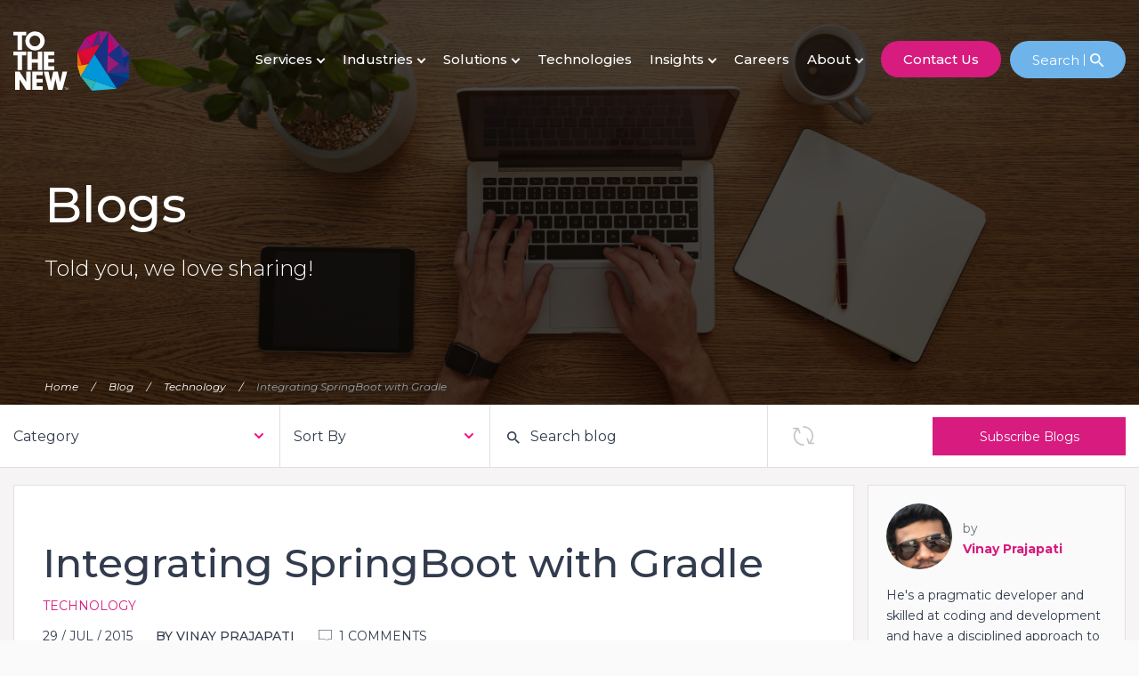

--- FILE ---
content_type: text/html; charset=UTF-8
request_url: https://www.tothenew.com/blog/integrating-springboot-with-gradle/
body_size: 140266
content:
<!DOCTYPE html>
<!--[if IE 7]>
<html class="ie ie7"  lang="en-US" itemscope itemtype="http://schema.org/Blog" prefix="og: http://ogp.me/ns#">
<![endif]-->
<!--[if IE 8]>
<html class="ie ie8"  lang="en-US" itemscope itemtype="http://schema.org/Blog" prefix="og: http://ogp.me/ns#">
<![endif]-->
<!--[if !(IE 7) & !(IE 8)]><!-->
<html  lang="en-US" itemscope itemtype="http://schema.org/Blog" prefix="og: http://ogp.me/ns#">
<!--<![endif]-->
<head>
<!-- Google Tag Manager -->
<script>(function(w,d,s,l,i){w[l]=w[l]||[];w[l].push({'gtm.start':
new Date().getTime(),event:'gtm.js'});var f=d.getElementsByTagName(s)[0],
j=d.createElement(s),dl=l!='dataLayer'?'&l='+l:'';j.async=true;j.src=
'https://www.googletagmanager.com/gtm.js?id='+i+dl;f.parentNode.insertBefore(j,f);
})(window,document,'script','dataLayer','GTM-N939BGV');</script>
<!-- End Google Tag Manager -->
<meta charset="UTF-8" />
<meta name="viewport" content="width=device-width, initial-scale=1">

<link rel="profile" href="https://gmpg.org/xfn/11" />
<!--[if lt IE 9]>
<script src="https://www.tothenew.com/blog/wp-content/themes/ttn/js/html5.js" type="text/javascript"></script>
<![endif]-->
<script type="text/javascript" src="https://www.tothenew.com/blog/wp-content/themes/ttn/js/jquery.min.js"></script>
<link rel="stylesheet" type="text/css" href="https://www.tothenew.com/blog/wp-content/themes/ttn/css/bootstrap.min.css">
<link rel="stylesheet" type="text/css" href="https://www.tothenew.com/blog/wp-content/themes/ttn/css/style.css">
<link rel="stylesheet" type="text/css" href="https://www.tothenew.com/blog/wp-content/themes/ttn/css/stylesheet.css">
<link rel="stylesheet" type="text/css" href="https://www.tothenew.com/blog/wp-content/themes/ttn/css/ie.css">
<link rel="stylesheet" href="https://www.tothenew.com/blog/wp-content/themes/ttn/css/jquery.mCustomScrollbar.css">
<link href="https://www.tothenew.com/blog/wp-content/themes/ttn/images/favicon.ico" rel="icon" type="image/x-icon"/>
<script src="https://assets.adobedtm.com/02384cfb0f99/28701c80a9a8/launch-353f9f5a1184-development.min.js" async></script>
<script>
    jQuery( document ).ready(function() {
        dataLayer.push({
            'event': 'categoryView',
            'category': 'Technology',
            'blogTitle': 'Integrating SpringBoot with Gradle',
            'author': 'Vinay Prajapati'
        });
    });
</script>

        <!-- Start of HubSpot Embed Code -->
        <script type="text/javascript" id="hs-script-loader" async defer src="//js.hs-scripts.com/481864.js"></script>
        <!-- End of HubSpot Embed Code -->
      
		<!-- All in One SEO 4.3.7 - aioseo.com -->
		<title>Integrating SpringBoot with Gradle | TO THE NEW Blog</title>
		<meta name="description" content="Springboot support is provided by most of the build tools e.g. Gradle and Maven. Though grails 3.x comes with Springboot and gradle integration, there might come scenarios where you just want to create a very small and simple build that does specific task e.g. a build that will just run some threads and trigger some" />
		<meta name="robots" content="max-image-preview:large" />
		<link rel="canonical" href="https://www.tothenew.com/blog/integrating-springboot-with-gradle/" />
		<meta name="generator" content="All in One SEO (AIOSEO) 4.3.7" />
		<meta property="og:locale" content="en_US" />
		<meta property="og:site_name" content="TO THE NEW BLOG" />
		<meta property="og:type" content="blog" />
		<meta property="og:title" content="Integrating SpringBoot with Gradle | TO THE NEW Blog" />
		<meta property="og:description" content="Springboot support is provided by most of the build tools e.g. Gradle and Maven. Though grails 3.x comes with Springboot and gradle integration, there might come scenarios where you just want to create a very small and simple build that does specific task e.g. a build that will just run some threads and trigger some" />
		<meta property="og:url" content="https://www.tothenew.com/blog/integrating-springboot-with-gradle/" />
		<meta property="og:image" content="https://www.tothenew.com/blog/wp-content/themes/ttn/images/social-logo.png" />
		<meta property="og:image:secure_url" content="https://www.tothenew.com/blog/wp-content/themes/ttn/images/social-logo.png" />
		<meta name="twitter:card" content="summary" />
		<meta name="twitter:site" content="@tothenew" />
		<meta name="twitter:title" content="Integrating SpringBoot with Gradle | TO THE NEW Blog" />
		<meta name="twitter:description" content="Springboot support is provided by most of the build tools e.g. Gradle and Maven. Though grails 3.x comes with Springboot and gradle integration, there might come scenarios where you just want to create a very small and simple build that does specific task e.g. a build that will just run some threads and trigger some" />
		<meta name="twitter:image" content="https://www.tothenew.com/blog/wp-content/themes/ttn/images/social-logo.png" />
		<script type="application/ld+json" class="aioseo-schema">
			{"@context":"https:\/\/schema.org","@graph":[{"@type":"Article","@id":"https:\/\/www.tothenew.com\/blog\/integrating-springboot-with-gradle\/#article","name":"Integrating SpringBoot with Gradle | TO THE NEW Blog","headline":"Integrating SpringBoot with Gradle","author":{"@id":"https:\/\/www.tothenew.com\/blog\/author\/banti-prajapati\/#author"},"publisher":{"@id":"https:\/\/www.tothenew.com\/blog\/#organization"},"image":{"@type":"ImageObject","url":"\/blog\/wp-ttn-blog\/uploads\/2022\/01\/57-scaled.jpg","@id":"https:\/\/www.tothenew.com\/blog\/#articleImage"},"datePublished":"2015-07-29T10:43:09+05:30","dateModified":"2022-01-11T08:20:32+05:30","inLanguage":"en-US","commentCount":1,"mainEntityOfPage":{"@id":"https:\/\/www.tothenew.com\/blog\/integrating-springboot-with-gradle\/#webpage"},"isPartOf":{"@id":"https:\/\/www.tothenew.com\/blog\/integrating-springboot-with-gradle\/#webpage"},"articleSection":"Technology, gradle, gradle app, SpringBoot, SpringBoot with Gradle"},{"@type":"BreadcrumbList","@id":"https:\/\/www.tothenew.com\/blog\/integrating-springboot-with-gradle\/#breadcrumblist","itemListElement":[{"@type":"ListItem","@id":"https:\/\/www.tothenew.com\/blog\/#listItem","position":1,"item":{"@type":"WebPage","@id":"https:\/\/www.tothenew.com\/blog\/","name":"Home","description":"Dive into TO THE NEW's blogs for insights on digital tech services, product engineering, Cloud solutions, and more. Our articles cover trending tech topics from design to development to MarTech.","url":"https:\/\/www.tothenew.com\/blog\/"},"nextItem":"https:\/\/www.tothenew.com\/blog\/integrating-springboot-with-gradle\/#listItem"},{"@type":"ListItem","@id":"https:\/\/www.tothenew.com\/blog\/integrating-springboot-with-gradle\/#listItem","position":2,"item":{"@type":"WebPage","@id":"https:\/\/www.tothenew.com\/blog\/integrating-springboot-with-gradle\/","name":"Integrating SpringBoot with Gradle","description":"Springboot support is provided by most of the build tools e.g. Gradle and Maven. Though grails 3.x comes with Springboot and gradle integration, there might come scenarios where you just want to create a very small and simple build that does specific task e.g. a build that will just run some threads and trigger some","url":"https:\/\/www.tothenew.com\/blog\/integrating-springboot-with-gradle\/"},"previousItem":"https:\/\/www.tothenew.com\/blog\/#listItem"}]},{"@type":"Organization","@id":"https:\/\/www.tothenew.com\/blog\/#organization","name":"TO THE NEW Blog","url":"https:\/\/www.tothenew.com\/blog\/"},{"@type":"Person","@id":"https:\/\/www.tothenew.com\/blog\/author\/banti-prajapati\/#author","url":"https:\/\/www.tothenew.com\/blog\/author\/banti-prajapati\/","name":"Vinay Prajapati","image":{"@type":"ImageObject","@id":"https:\/\/www.tothenew.com\/blog\/integrating-springboot-with-gradle\/#authorImage","url":"https:\/\/newersworld-sf-static.tothenew.net\/prod\/profilePicFolder\/1e6eb582-cd9f-416a-840d-4ea31be5ee61_vinay.prajapati@tothenew.com.jpg","width":96,"height":96,"caption":"Vinay Prajapati"}},{"@type":"WebPage","@id":"https:\/\/www.tothenew.com\/blog\/integrating-springboot-with-gradle\/#webpage","url":"https:\/\/www.tothenew.com\/blog\/integrating-springboot-with-gradle\/","name":"Integrating SpringBoot with Gradle | TO THE NEW Blog","description":"Springboot support is provided by most of the build tools e.g. Gradle and Maven. Though grails 3.x comes with Springboot and gradle integration, there might come scenarios where you just want to create a very small and simple build that does specific task e.g. a build that will just run some threads and trigger some","inLanguage":"en-US","isPartOf":{"@id":"https:\/\/www.tothenew.com\/blog\/#website"},"breadcrumb":{"@id":"https:\/\/www.tothenew.com\/blog\/integrating-springboot-with-gradle\/#breadcrumblist"},"author":{"@id":"https:\/\/www.tothenew.com\/blog\/author\/banti-prajapati\/#author"},"creator":{"@id":"https:\/\/www.tothenew.com\/blog\/author\/banti-prajapati\/#author"},"datePublished":"2015-07-29T10:43:09+05:30","dateModified":"2022-01-11T08:20:32+05:30"},{"@type":"WebSite","@id":"https:\/\/www.tothenew.com\/blog\/#website","url":"https:\/\/www.tothenew.com\/blog\/","name":"TO THE NEW Blog","inLanguage":"en-US","publisher":{"@id":"https:\/\/www.tothenew.com\/blog\/#organization"}}]}
		</script>
		<!-- All in One SEO -->

<link rel='dns-prefetch' href='//www.tothenew.com' />
<link rel='dns-prefetch' href='//ajax.googleapis.com' />
<link rel='dns-prefetch' href='//static.addtoany.com' />
<link rel='dns-prefetch' href='//tps.tothenew.com' />
<link rel="alternate" type="application/rss+xml" title="TO THE NEW Blog &raquo; Feed" href="https://www.tothenew.com/blog/feed/" />
<link rel="alternate" type="application/rss+xml" title="TO THE NEW Blog &raquo; Comments Feed" href="https://www.tothenew.com/blog/comments/feed/" />
<link rel="alternate" type="application/rss+xml" title="TO THE NEW Blog &raquo; Integrating SpringBoot with Gradle Comments Feed" href="https://www.tothenew.com/blog/integrating-springboot-with-gradle/feed/" />
<link rel='stylesheet' id='sweetalert2-css' href='https://www.tothenew.com/blog/wp-content/plugins/user-registration/assets/css/sweetalert2/sweetalert2.min.css?ver=10.16.7' type='text/css' media='all' />
<link rel='stylesheet' id='user-registration-general-css' href='https://www.tothenew.com/blog/wp-content/plugins/user-registration/assets/css/user-registration.css?ver=2.3.5' type='text/css' media='all' />
<link rel='stylesheet' id='user-registration-smallscreen-css' href='https://www.tothenew.com/blog/wp-content/plugins/user-registration/assets/css/user-registration-smallscreen.css?ver=2.3.5' type='text/css' media='only screen and (max-width: 768px)' />
<link rel='stylesheet' id='user-registration-my-account-layout-css' href='https://www.tothenew.com/blog/wp-content/plugins/user-registration/assets/css/my-account-layout.css?ver=2.3.5' type='text/css' media='all' />
<link rel='stylesheet' id='dashicons-css' href='https://www.tothenew.com/blog/wp-includes/css/dashicons.min.css?ver=6.2.2' type='text/css' media='all' />
<link rel='stylesheet' id='wp-block-library-css' href='https://www.tothenew.com/blog/wp-includes/css/dist/block-library/style.min.css?ver=6.2.2' type='text/css' media='all' />
<link rel='stylesheet' id='mpp_gutenberg-css' href='https://www.tothenew.com/blog/wp-content/plugins/metronet-profile-picture/dist/blocks.style.build.css?ver=2.6.0' type='text/css' media='all' />
<link rel='stylesheet' id='classic-theme-styles-css' href='https://www.tothenew.com/blog/wp-includes/css/classic-themes.min.css?ver=6.2.2' type='text/css' media='all' />
<style id='global-styles-inline-css' type='text/css'>
body{--wp--preset--color--black: #000000;--wp--preset--color--cyan-bluish-gray: #abb8c3;--wp--preset--color--white: #ffffff;--wp--preset--color--pale-pink: #f78da7;--wp--preset--color--vivid-red: #cf2e2e;--wp--preset--color--luminous-vivid-orange: #ff6900;--wp--preset--color--luminous-vivid-amber: #fcb900;--wp--preset--color--light-green-cyan: #7bdcb5;--wp--preset--color--vivid-green-cyan: #00d084;--wp--preset--color--pale-cyan-blue: #8ed1fc;--wp--preset--color--vivid-cyan-blue: #0693e3;--wp--preset--color--vivid-purple: #9b51e0;--wp--preset--gradient--vivid-cyan-blue-to-vivid-purple: linear-gradient(135deg,rgba(6,147,227,1) 0%,rgb(155,81,224) 100%);--wp--preset--gradient--light-green-cyan-to-vivid-green-cyan: linear-gradient(135deg,rgb(122,220,180) 0%,rgb(0,208,130) 100%);--wp--preset--gradient--luminous-vivid-amber-to-luminous-vivid-orange: linear-gradient(135deg,rgba(252,185,0,1) 0%,rgba(255,105,0,1) 100%);--wp--preset--gradient--luminous-vivid-orange-to-vivid-red: linear-gradient(135deg,rgba(255,105,0,1) 0%,rgb(207,46,46) 100%);--wp--preset--gradient--very-light-gray-to-cyan-bluish-gray: linear-gradient(135deg,rgb(238,238,238) 0%,rgb(169,184,195) 100%);--wp--preset--gradient--cool-to-warm-spectrum: linear-gradient(135deg,rgb(74,234,220) 0%,rgb(151,120,209) 20%,rgb(207,42,186) 40%,rgb(238,44,130) 60%,rgb(251,105,98) 80%,rgb(254,248,76) 100%);--wp--preset--gradient--blush-light-purple: linear-gradient(135deg,rgb(255,206,236) 0%,rgb(152,150,240) 100%);--wp--preset--gradient--blush-bordeaux: linear-gradient(135deg,rgb(254,205,165) 0%,rgb(254,45,45) 50%,rgb(107,0,62) 100%);--wp--preset--gradient--luminous-dusk: linear-gradient(135deg,rgb(255,203,112) 0%,rgb(199,81,192) 50%,rgb(65,88,208) 100%);--wp--preset--gradient--pale-ocean: linear-gradient(135deg,rgb(255,245,203) 0%,rgb(182,227,212) 50%,rgb(51,167,181) 100%);--wp--preset--gradient--electric-grass: linear-gradient(135deg,rgb(202,248,128) 0%,rgb(113,206,126) 100%);--wp--preset--gradient--midnight: linear-gradient(135deg,rgb(2,3,129) 0%,rgb(40,116,252) 100%);--wp--preset--duotone--dark-grayscale: url('#wp-duotone-dark-grayscale');--wp--preset--duotone--grayscale: url('#wp-duotone-grayscale');--wp--preset--duotone--purple-yellow: url('#wp-duotone-purple-yellow');--wp--preset--duotone--blue-red: url('#wp-duotone-blue-red');--wp--preset--duotone--midnight: url('#wp-duotone-midnight');--wp--preset--duotone--magenta-yellow: url('#wp-duotone-magenta-yellow');--wp--preset--duotone--purple-green: url('#wp-duotone-purple-green');--wp--preset--duotone--blue-orange: url('#wp-duotone-blue-orange');--wp--preset--font-size--small: 13px;--wp--preset--font-size--medium: 20px;--wp--preset--font-size--large: 36px;--wp--preset--font-size--x-large: 42px;--wp--preset--spacing--20: 0.44rem;--wp--preset--spacing--30: 0.67rem;--wp--preset--spacing--40: 1rem;--wp--preset--spacing--50: 1.5rem;--wp--preset--spacing--60: 2.25rem;--wp--preset--spacing--70: 3.38rem;--wp--preset--spacing--80: 5.06rem;--wp--preset--shadow--natural: 6px 6px 9px rgba(0, 0, 0, 0.2);--wp--preset--shadow--deep: 12px 12px 50px rgba(0, 0, 0, 0.4);--wp--preset--shadow--sharp: 6px 6px 0px rgba(0, 0, 0, 0.2);--wp--preset--shadow--outlined: 6px 6px 0px -3px rgba(255, 255, 255, 1), 6px 6px rgba(0, 0, 0, 1);--wp--preset--shadow--crisp: 6px 6px 0px rgba(0, 0, 0, 1);}:where(.is-layout-flex){gap: 0.5em;}body .is-layout-flow > .alignleft{float: left;margin-inline-start: 0;margin-inline-end: 2em;}body .is-layout-flow > .alignright{float: right;margin-inline-start: 2em;margin-inline-end: 0;}body .is-layout-flow > .aligncenter{margin-left: auto !important;margin-right: auto !important;}body .is-layout-constrained > .alignleft{float: left;margin-inline-start: 0;margin-inline-end: 2em;}body .is-layout-constrained > .alignright{float: right;margin-inline-start: 2em;margin-inline-end: 0;}body .is-layout-constrained > .aligncenter{margin-left: auto !important;margin-right: auto !important;}body .is-layout-constrained > :where(:not(.alignleft):not(.alignright):not(.alignfull)){max-width: var(--wp--style--global--content-size);margin-left: auto !important;margin-right: auto !important;}body .is-layout-constrained > .alignwide{max-width: var(--wp--style--global--wide-size);}body .is-layout-flex{display: flex;}body .is-layout-flex{flex-wrap: wrap;align-items: center;}body .is-layout-flex > *{margin: 0;}:where(.wp-block-columns.is-layout-flex){gap: 2em;}.has-black-color{color: var(--wp--preset--color--black) !important;}.has-cyan-bluish-gray-color{color: var(--wp--preset--color--cyan-bluish-gray) !important;}.has-white-color{color: var(--wp--preset--color--white) !important;}.has-pale-pink-color{color: var(--wp--preset--color--pale-pink) !important;}.has-vivid-red-color{color: var(--wp--preset--color--vivid-red) !important;}.has-luminous-vivid-orange-color{color: var(--wp--preset--color--luminous-vivid-orange) !important;}.has-luminous-vivid-amber-color{color: var(--wp--preset--color--luminous-vivid-amber) !important;}.has-light-green-cyan-color{color: var(--wp--preset--color--light-green-cyan) !important;}.has-vivid-green-cyan-color{color: var(--wp--preset--color--vivid-green-cyan) !important;}.has-pale-cyan-blue-color{color: var(--wp--preset--color--pale-cyan-blue) !important;}.has-vivid-cyan-blue-color{color: var(--wp--preset--color--vivid-cyan-blue) !important;}.has-vivid-purple-color{color: var(--wp--preset--color--vivid-purple) !important;}.has-black-background-color{background-color: var(--wp--preset--color--black) !important;}.has-cyan-bluish-gray-background-color{background-color: var(--wp--preset--color--cyan-bluish-gray) !important;}.has-white-background-color{background-color: var(--wp--preset--color--white) !important;}.has-pale-pink-background-color{background-color: var(--wp--preset--color--pale-pink) !important;}.has-vivid-red-background-color{background-color: var(--wp--preset--color--vivid-red) !important;}.has-luminous-vivid-orange-background-color{background-color: var(--wp--preset--color--luminous-vivid-orange) !important;}.has-luminous-vivid-amber-background-color{background-color: var(--wp--preset--color--luminous-vivid-amber) !important;}.has-light-green-cyan-background-color{background-color: var(--wp--preset--color--light-green-cyan) !important;}.has-vivid-green-cyan-background-color{background-color: var(--wp--preset--color--vivid-green-cyan) !important;}.has-pale-cyan-blue-background-color{background-color: var(--wp--preset--color--pale-cyan-blue) !important;}.has-vivid-cyan-blue-background-color{background-color: var(--wp--preset--color--vivid-cyan-blue) !important;}.has-vivid-purple-background-color{background-color: var(--wp--preset--color--vivid-purple) !important;}.has-black-border-color{border-color: var(--wp--preset--color--black) !important;}.has-cyan-bluish-gray-border-color{border-color: var(--wp--preset--color--cyan-bluish-gray) !important;}.has-white-border-color{border-color: var(--wp--preset--color--white) !important;}.has-pale-pink-border-color{border-color: var(--wp--preset--color--pale-pink) !important;}.has-vivid-red-border-color{border-color: var(--wp--preset--color--vivid-red) !important;}.has-luminous-vivid-orange-border-color{border-color: var(--wp--preset--color--luminous-vivid-orange) !important;}.has-luminous-vivid-amber-border-color{border-color: var(--wp--preset--color--luminous-vivid-amber) !important;}.has-light-green-cyan-border-color{border-color: var(--wp--preset--color--light-green-cyan) !important;}.has-vivid-green-cyan-border-color{border-color: var(--wp--preset--color--vivid-green-cyan) !important;}.has-pale-cyan-blue-border-color{border-color: var(--wp--preset--color--pale-cyan-blue) !important;}.has-vivid-cyan-blue-border-color{border-color: var(--wp--preset--color--vivid-cyan-blue) !important;}.has-vivid-purple-border-color{border-color: var(--wp--preset--color--vivid-purple) !important;}.has-vivid-cyan-blue-to-vivid-purple-gradient-background{background: var(--wp--preset--gradient--vivid-cyan-blue-to-vivid-purple) !important;}.has-light-green-cyan-to-vivid-green-cyan-gradient-background{background: var(--wp--preset--gradient--light-green-cyan-to-vivid-green-cyan) !important;}.has-luminous-vivid-amber-to-luminous-vivid-orange-gradient-background{background: var(--wp--preset--gradient--luminous-vivid-amber-to-luminous-vivid-orange) !important;}.has-luminous-vivid-orange-to-vivid-red-gradient-background{background: var(--wp--preset--gradient--luminous-vivid-orange-to-vivid-red) !important;}.has-very-light-gray-to-cyan-bluish-gray-gradient-background{background: var(--wp--preset--gradient--very-light-gray-to-cyan-bluish-gray) !important;}.has-cool-to-warm-spectrum-gradient-background{background: var(--wp--preset--gradient--cool-to-warm-spectrum) !important;}.has-blush-light-purple-gradient-background{background: var(--wp--preset--gradient--blush-light-purple) !important;}.has-blush-bordeaux-gradient-background{background: var(--wp--preset--gradient--blush-bordeaux) !important;}.has-luminous-dusk-gradient-background{background: var(--wp--preset--gradient--luminous-dusk) !important;}.has-pale-ocean-gradient-background{background: var(--wp--preset--gradient--pale-ocean) !important;}.has-electric-grass-gradient-background{background: var(--wp--preset--gradient--electric-grass) !important;}.has-midnight-gradient-background{background: var(--wp--preset--gradient--midnight) !important;}.has-small-font-size{font-size: var(--wp--preset--font-size--small) !important;}.has-medium-font-size{font-size: var(--wp--preset--font-size--medium) !important;}.has-large-font-size{font-size: var(--wp--preset--font-size--large) !important;}.has-x-large-font-size{font-size: var(--wp--preset--font-size--x-large) !important;}
.wp-block-navigation a:where(:not(.wp-element-button)){color: inherit;}
:where(.wp-block-columns.is-layout-flex){gap: 2em;}
.wp-block-pullquote{font-size: 1.5em;line-height: 1.6;}
</style>
<link rel='stylesheet' id='ap-fileuploader-animation-css' href='https://www.tothenew.com/blog/wp-content/plugins/accesspress-anonymous-post-pro/css/loading-animation.css?ver=6.2.2' type='text/css' media='all' />
<link rel='stylesheet' id='ap-fileuploader-css' href='https://www.tothenew.com/blog/wp-content/plugins/accesspress-anonymous-post-pro/css/fileuploader.css?ver=6.2.2' type='text/css' media='all' />
<link rel='stylesheet' id='ap-jquery-ui-style-css' href='//ajax.googleapis.com/ajax/libs/jqueryui/1.8.2/themes/smoothness/jquery-ui.css?ver=6.2.2' type='text/css' media='all' />
<link rel='stylesheet' id='ap-tagit-styles-css' href='https://www.tothenew.com/blog/wp-content/plugins/accesspress-anonymous-post-pro/css/jquery.tagit.css?ver=6.2.2' type='text/css' media='all' />
<link rel='stylesheet' id='ap-tagit-ui-styles-css' href='https://www.tothenew.com/blog/wp-content/plugins/accesspress-anonymous-post-pro/css/tagit.ui-zendesk.css?ver=6.2.2' type='text/css' media='all' />
<link rel='stylesheet' id='fontawesome-css' href='https://www.tothenew.com/blog/wp-content/plugins/accesspress-anonymous-post-pro/css/fontawesome/css/all.css?ver=5.15.1' type='text/css' media='all' />
<link rel='stylesheet' id='ap-front-styles-css' href='https://www.tothenew.com/blog/wp-content/plugins/accesspress-anonymous-post-pro/css/frontend-style.css?ver=4.0.2' type='text/css' media='all' />
<link rel='stylesheet' id='ap-lightbox-css-css' href='https://www.tothenew.com/blog/wp-content/plugins/accesspress-anonymous-post-pro/lightbox/css/lightbox.css?ver=4.0.2' type='text/css' media='all' />
<link rel='stylesheet' id='login-with-google-css' href='https://www.tothenew.com/blog/wp-content/plugins/login-with-google/assets/build/css/login.css?ver=1759148428' type='text/css' media='all' />
<link rel='stylesheet' id='ttn_new-fonts-css' href='https://tps.tothenew.com/css?family=Open+Sans:400italic,700italic,400,700&#038;subset=latin,latin-ext' type='text/css' media='all' />
<link rel='stylesheet' id='ttn_new-style-css' href='https://www.tothenew.com/blog/wp-content/themes/ttn/style.css?ver=6.2.2' type='text/css' media='all' />
<!--[if lt IE 9]>
<link rel='stylesheet' id='ttn_new-ie-css' href='https://www.tothenew.com/blog/wp-content/themes/ttn/css/ie.css?ver=20121010' type='text/css' media='all' />
<![endif]-->
<link rel='stylesheet' id='addtoany-css' href='https://www.tothenew.com/blog/wp-content/plugins/add-to-any/addtoany.min.css?ver=1.16' type='text/css' media='all' />
<link rel='stylesheet' id='wppb_stylesheet-css' href='https://www.tothenew.com/blog/wp-content/plugins/profile-builder/assets/css/style-front-end.css?ver=3.12.4' type='text/css' media='all' />
<script type='text/javascript' defer src='//ajax.googleapis.com/ajax/libs/jqueryui/1.9.2/jquery-ui.min.js?ver=6.2.2' id='ap-jquery-ui-js'></script>
<script type='text/javascript' defer src='https://www.tothenew.com/blog/wp-content/plugins/accesspress-anonymous-post-pro/js/tag-it.js?ver=4.0.2' id='ap-tagit-js-js'></script>
<script type='text/javascript' defer src='https://www.tothenew.com/blog/wp-content/plugins/accesspress-anonymous-post-pro/js/tag-it-custom.js?ver=4.0.2' id='ap-tagit-custom-js-js'></script>
<script type='text/javascript' defer src='https://www.tothenew.com/blog/wp-content/plugins/accesspress-anonymous-post-pro/js/fileuploader.js?ver=6.2.2' id='ap-fileuploader-js'></script>
<script type='text/javascript' defer src='https://www.tothenew.com/blog/wp-content/plugins/accesspress-anonymous-post-pro/lightbox/js/lightbox.js?ver=4.0.2' id='ap-lightbox-js-js'></script>
<script type='text/javascript' defer src='https://www.tothenew.com/blog/wp-includes/js/jquery/ui/core.min.js?ver=1.13.2' id='jquery-ui-core-js'></script>
<script type='text/javascript' defer src='https://www.tothenew.com/blog/wp-includes/js/jquery/ui/datepicker.min.js?ver=1.13.2' id='jquery-ui-datepicker-js'></script>
<script type='text/javascript' id='jquery-ui-datepicker-js-after'>
jQuery(function(jQuery){jQuery.datepicker.setDefaults({"closeText":"Close","currentText":"Today","monthNames":["January","February","March","April","May","June","July","August","September","October","November","December"],"monthNamesShort":["Jan","Feb","Mar","Apr","May","Jun","Jul","Aug","Sep","Oct","Nov","Dec"],"nextText":"Next","prevText":"Previous","dayNames":["Sunday","Monday","Tuesday","Wednesday","Thursday","Friday","Saturday"],"dayNamesShort":["Sun","Mon","Tue","Wed","Thu","Fri","Sat"],"dayNamesMin":["S","M","T","W","T","F","S"],"dateFormat":"MM d, yy","firstDay":1,"isRTL":false});});
</script>
<script type='text/javascript' id='ap-frontend-js-js-extra'>
/* <![CDATA[ */
var ap_fileuploader = {"upload_url":"https:\/\/www.tothenew.com\/blog\/wp-admin\/admin-ajax.php","nonce":"b8af006516"};
var ap_form_required_message = ["This field is required","anonymous-post-pro"];
var ap_captcha_error_message = ["Sum is not correct.","anonymous-post-pro"];
/* ]]> */
</script>
<script type='text/javascript' defer src='https://www.tothenew.com/blog/wp-content/plugins/accesspress-anonymous-post-pro/js/frontend.js?ver=4.0.2' id='ap-frontend-js-js'></script>
<script type='text/javascript' id='addtoany-core-js-before'>
window.a2a_config=window.a2a_config||{};a2a_config.callbacks=[];a2a_config.overlays=[];a2a_config.templates={};
</script>
<script type='text/javascript' defer async src='https://static.addtoany.com/menu/page.js' id='addtoany-core-js'></script>
<script type='text/javascript' defer async src='https://www.tothenew.com/blog/wp-content/plugins/add-to-any/addtoany.min.js?ver=1.1' id='addtoany-jquery-js'></script>
<script type='text/javascript' id='loadmore_script-js-extra'>
/* <![CDATA[ */
var loadmore_params = {"ajaxurl":"https:\/\/www.tothenew.com\/blog\/wp-admin\/admin-ajax.php"};
/* ]]> */
</script>
<script type='text/javascript' defer src='https://www.tothenew.com/blog/wp-content/themes/ttn/js/ajax.js?ver=6.2.2' id='loadmore_script-js'></script>
<link rel="https://api.w.org/" href="https://www.tothenew.com/blog/wp-json/" /><link rel="alternate" type="application/json" href="https://www.tothenew.com/blog/wp-json/wp/v2/posts/22505" /><link rel="EditURI" type="application/rsd+xml" title="RSD" href="https://www.tothenew.com/blog/xmlrpc.php?rsd" />
<meta name="generator" content="WordPress 6.2.2" />
<link rel='shortlink' href='https://www.tothenew.com/blog/?p=22505' />
<link rel="alternate" type="application/json+oembed" href="https://www.tothenew.com/blog/wp-json/oembed/1.0/embed?url=https%3A%2F%2Fwww.tothenew.com%2Fblog%2Fintegrating-springboot-with-gradle%2F" />
<link rel="alternate" type="text/xml+oembed" href="https://www.tothenew.com/blog/wp-json/oembed/1.0/embed?url=https%3A%2F%2Fwww.tothenew.com%2Fblog%2Fintegrating-springboot-with-gradle%2F&#038;format=xml" />
		<style type="text/css" id="wp-custom-css">
			.blogs h2 b, .blogs h3 b, .blogs h4, .blogs h5 b, .blogs h2 strong, .blogs h3 strong, .blogs h4 strong, .blogs h5 strong, body h2, body h3, body h4, body h5{
    font-weight: 500 !important;
}
.blog-dashboard td, .blog-dashboard th{padding: 10px 0px;}
body b, body strong{
    font-weight: 600 !important;
}
/* css for tick mark list */
#blog-section{
    border-bottom: 1px solid #e5e2e2;
    }
    .page-header.acs_search_header{
        max-width: 1210px;
        margin: 0 auto;
        padding: 15px;
        width: 100%;
    }
    .acs_twenty{
      background: #f6f4f4;
    }
    .search-no-results .acs_search_results_container {
        min-height: inherit;
    }
    .search-no-results .acs_search_header {
        text-align: center;
        padding-top: 60px;
    }
#header.down.clone, #header {
    padding-bottom: 0;
    display: block;
}
#header{
	animation-duration: 0.8s;
  transition: 0.8s;
}
#header.down.clone{
	animation-name: stickySlideDown;
  transition: none;
}
@keyframes stickySlideDown {
    0% {
        opacity: 0.7;
        transform: translateY(-100%);
    }
    100% {
        opacity: 1;
        transform: translateY(0);
    }
}
#header .search-icon:after, #header .search-icon:before{
	top: 26px;
	transition: inherit;
}
#header.clone .search-icon::before, #header.clone .search-icon::after {
	top: 10px;
}
.search .page-header {
border: 0;
	padding: 0px 0px 30px 0px !important;
}
.search .entry-header h1 {
    font-size: 18px !important;
	margin: 0px 0px 20px 0px;
	line-height: 27px;
}
.search h2.entry-title {
    font-size: 16px !important;
}
    .acs_search_results_items{
    display: grid;
    grid-template-columns: repeat(3,1fr);
    grid-gap: 0.5rem;
    grid-auto-rows: 1fr;
    max-width: 1210px;
    margin: 0 auto;
    width: 100%;
    }
    .acs_search_results_items .border{
        padding-top: 25px;
        width:auto;
    }
    .acs_search_results_items .border .blue-box{
        height:100%;
    }
    .acs_search_results_container .acs_search_results_status{
    background: #f6f4f4;
    margin: 0;
    border-bottom: 1px solid #e5e2e2;
    padding: 20px 0px;
    }
    li.checksome:before {
    content: '✓';
    font-size: 17px;
    font-weight: 700;
    }
    p.mandatory {
        color: red !important;
        text-align: right;
    }
    .ap-pro-front-form #mceu_28-body {
    white-space: break-spaces;
    }
    .hs_error_rollup>ul.no-list.hs-error-msgs.inputs-list {
        display: none !important;
    }
    .wp-admin .js .tmce-active .wp-editor-area {
        color: #333;
    }
    
    .btn-load-more {
        padding: 10px 40px;
        background: none;
        border-color: #d9177f;
        color: #d9177f;
        border-radius: unset;
    }
    .load_more.text-center {
        margin-bottom: 48px;
    }
    .btn-load-more:hover {
        background: #d9177f;
        color: #fff;
    }
    .addtoany_share_save_container.addtoany_content.addtoany_content_bottom {
        text-align: center;
    }
    .site-logo {
        background: url(/themes/custom/ttnd/images/TTN-logo.svg) no-repeat;
    }
    .social li a {
        background: url(/themes/custom/ttnd/images/social_icons.svg) no-repeat;
    }
    
    #new_post_form #mceu_28-body {
    white-space: break-spaces;
    }
    
    .ap-pro-front-form #mceu_11 {
       display: none;
    }  
    form#loginform input#wp-submit:hover {
        background: #b40a65;
    }
    #header.clone #menu li.topmyaccount:last-child a:hover{
           background: transparent;
        color: #d9167e !important;
    }
    #header.clone #menu > ul .menu-expanded.topmyaccount ul{
           border-top: 0px;
        border-radius: 0px;
    }
    #header.clone #menu li.topmyaccount:last-child ul li:last-child {
        border-top: 1px solid #ccc;
    }
    #header.clone #menu li.topmyaccount:last-child ul li a:hover {
        border: 0px;
    }
    li.user-registration-MyAccount-navigation-link.user-registration-MyAccount-navigation-link--edit-password {
        display: none !important;
    }
    /* writing css for admin login*/
    .ttn-login-tutorial {
        margin: 42px 0 30px;
        box-sizing: border-box;
        padding: 0px 30px;
        background-color: #fff;
    }
    #header.clone #menu li:last-child a{
             border: inherit;
        padding-left: inherit;
        padding-right: inherit;
        color: inherit;
        padding: 10px 15px !important;
    }
    form#loginform {
        padding: 15px;
        border: 1px solid #dee0e9;
        box-shadow: none;
        background: 0 0;
    }
    form#loginform p{
       margin:10px 0px;
       font-size:14px;
       color:#000;
    }
    form#loginform input#user_login,input#user_pass {
        border: 1px solid #ccc;
        outline: none !important;
        margin: 10px 0px;
    }
    
    form#loginform p.login-submit {
        text-align: center;
    }
    
    form#loginform input#wp-submit {
         width: 200px;
        background: #d9167e;
        color: #fff;
        font-size: 18px;
        margin: 5px 0px;
        height: 46px;
        line-height: 20px;
    }
    
    form#loginform p.login-remember label{
         display: inline-block;
        padding-right: 10px;
        white-space: nowrap;
    }
    form#loginform input[type="checkbox"]{
         border: 1px solid #ccc;
        outline: none !important;
        vertical-align: middle;
        width: 20%;
        margin-right: 7%;
        font-size: 14px;
    }
    
    /*css for admin login ends here*/
    /*css for details update page starts here*/
    #user-registration.horizontal{
       border:1px solid #dee0e9;
       box-shadow:none;
    }
    #user-registration.horizontal .user-registration-MyAccount-navigation ul .user-registration-MyAccount-navigation-link.is-active a {
       border-bottom:10px solid #d9167e !important;
    }
    .user-registration-MyAccount-content label {
        text-align: left;
        letter-spacing: 0px;
        color: #000000;
        margin: 14px 0px;
    }
    .select2-container .select2-selection--single {
       height:41px !important
    }
    
    .select2-container--default .select2-selection--single .select2-selection__rendered {
        color: #000;
        line-height: 36px !important;
        font-size: 16px !important; 
       font-weight:500 !important
    }
    #user-registration input {
        border: 1px solid #ccc;
        outline: none !important;
        padding: 0px 10px;
        font-size: 16px;
        font-weight: 500;
    }
    input#edit_profile {
        width: 33%;
        color: #fff;
        font-size: 16px;
        background: #d9167e;
        border: 0px;
    }
    input#edit_profile:hover{
     background: #b40a65;
     border-color: #b40a65;
    }
    span.select2.select2-container.select2-container--default {
        width: auto !important;
    }
    @media screen and (max-width:991px){
    .tag-cloud {height: auto;}
	#header.search-open .search-icon{
		top: -12px;
	}
    }
    @media screen and (max-width:480px){
       input#edit_profile{
          width:50%;
       }
    }
    /*css for details upate page ends here*/
    
    nav.user-registration-MyAccount-navigation {
        background: #000;
    }  
    .logged-in .forlogout, .wp_google_login__divider{ display:none;}
    .forlogin { display:none;}
    .logged-in .forlogin { display:block;}
    
    #wppb-edit-user #description {
        height: 100px;
    }
    
    .wppb-form-field.wppb-default-password {
        display: none;
    }
    .topmyaccount ul {
        width: 123px !important;
        margin-top: -6px;
    }
    
    .search-results .breadcrumbs li:last-child {
       display: none;
    }
    .user-registration-register.register a {
        display: none;
    }
    
    .forlogout {text-align: center; margin: 20px;}
    
    .forlogout a{ width: 200px;
    background: #d9167e;
    color: #fff;
    font-size: 18px;
    height: 46px;
    padding: 8px 8px;
    display: inline-block;}
    
    .reject-notify {
        text-align: right;
        margin-right: 11px;
        margin-bottom: 10px;
    }
    .rejection-form-item textarea {
        width: 100%;
        min-height: 190px;
    }
    .userblog h2.entry-title a, .userblog h2.entry-title {
        color: #000;
       text-align:left;
    }
    .updated-user-blog {
        display: flex;
    }
    .userblog .updated-user-blog .button{
    background: url(/blog/wp-ttn-blog/uploads/2021/05/edit.png);
        background-repeat: no-repeat;
        background-size: 18px;
        width: 72px;
        font-size: 16px;
        background-position: right 2px;
        height: 20px;
        box-shadow: none;
    }
    .userblog .entry-content {
        text-align: left;
    }
    .publishedblog .status-publish:hover, .unpublishedblog .status-publish, .userblog .status-draft:hover {
        transform: scale(1.04);
        transition: ease-in-out;
        transition-duration: .4s;
    }
    .publishedblog .status-publish:hover h2.entry-title a, .unpublishedblog .status-publish, .userblog .status-draft:hover h2.entry-title a{
      color:#d9167e;
    }
    li.user-registration-MyAccount-navigation-link.user-registration-MyAccount-navigation-link--edit-blog {
        display: none !important;
    }
    #new_post_form .label-wrap {
        text-align: left;
    }
    
    .publishedblog .entry-content p {
        text-align: left;
    }
    #new_post_form input[type="checkbox"] {
        height: 16px;
        width: 16px;
    }
    .blog-cont-box {
        top: -32px !important;
    }
    #new_post_form input[type="submit"] {
        max-width: 200px;
        background: #d9167e;
        border: 0px !important;
        box-shadow: inherit !important;
        font-size: 16px;
        height: 46px;
        line-height: 46px;
       color: #fff;
       margin-bottom: 36px;
    }
    
    #new_post_form .ap-checkbox-wrap label.ap-checkbox-label {
        text-align: left;
    }
    
    .comment-form-cookies-consent label {
        margin-left: 28px;
        font-size: 13px;
        margin-top: -11px;
    }
    .comment-form-cookies-consent input {
        width: 20px;
        height: 20px;
    }
    .ap-checkbox-wrap label.ap-checkbox-label {
        font-size: 14px;
        font-weight: normal;
        width: 30%;
        display: inline-block;
        margin: 0;
    }
    #user-registration.horizontal .user-registration-MyAccount-navigation ul .user-registration-MyAccount-navigation-link.is-active a {
        background-color: transparent !important;
        border-bottom: 3px solid #d9177f;
        font-size: 15px;
    }
    h2.ap-pro-front-form-title {
        text-align: center;
        margin-bottom: 12px !important;
    }
    .thankyounav { display:none;}
    .logged-in .thankyounav { display:block;}
    .ur-frontend-form label.user-registration-error {
        padding: 0px;
        font-weight: 400;
        margin-top: -9px !important;
    }
    .prftxt>i {
        display: none;
    }
    .ur-frontend-form #ur-submit-message-node {
        margin: -32px 0 0;
        font-size: 16px;
    }
    .user-registration-MyAccount-content fieldset { border:none; padding: 0;}
    .cntlinehght {
        line-height: 28px;
        font-size: 20px;
    }
    .user-registration-error::before {
        content: none;
    }
    .ur-frontend-form input {
        border: 1px solid #ccc;
    }
    .user-registration-error {
        border-top-color: #fff;
        background: no-repeat;
        color: #f4000a;
    }
    .ur-field-item.field-description {
       width: 97% !important;
    }
    .ur-frontend-form .ur-form-row .ur-form-grid textarea {
        border: 1px solid #a2a7ae;
    }
    .user-registration-account .user-registration-profile-fields .form-row {
        display: block !important;
    }
    .user-registration-profile-fields p {
        display: flex;
        justify-content: center;
        margin-top: 10px;
    }
    .user-registration-profile-fields label {
        text-align: left;
    }
    
    .user-registration-page #secondary {
        display: none;
    }
    .thank_login {
        padding: 10px 40px;
        background: #d9177f;
        color: #fff !important;
        border-color: #d9177f;
        text-decoration: none !important;
    }
    
    .user-registration-submit-Button {background: #d9177f;
        color: #fff !important;
        border-color: #d9177f;}
    
    .user-registration-Button {
        background: none repeat scroll 0 0 #d9177f;
        border: medium none;
        color: #fff;
        cursor: pointer;
        font-weight: 600;
        padding: 10px 0 6px;
        text-transform: uppercase;
       width: 100%;}
    
    #user-registration.horizontal .user-registration-MyAccount-navigation ul .user-registration-MyAccount-navigation-link a {
        color: #fff;
    }
    #user-registration.horizontal .user-registration-MyAccount-navigation ul .user-registration-MyAccount-navigation-link.is-active a {
        background-color: #d9177f;
    }
    #user-registration p.blogtext {
        margin: 23px 0px 0px;
        letter-spacing: 0px;
        color: #000000;
        text-align: center;
			font-size: 16px;
    }
    .user-registration-account .status-publish, .userblog .status-draft{
       width: 74%;
        margin: 0 auto;
           -webkit-box-shadow: 0px 0px 7px 0px rgba(194, 194, 194, 1);
        -moz-box-shadow: 0px 0px 7px 0px rgba(194, 194, 194, 1);
        box-shadow: 0px 0px 7px 0px rgba(194, 194, 194, 1);
        margin-top: 40px;
        padding: 28px;
        margin-bottom: 40px;
    }
    .ap-pro-front-form .ap-form-error {
        margin-top: 4px;
    }
    .ap-pro-front-form .author-name .ap-pro-textfield {
        cursor: not-allowed;
    }
    
    .page-template-default .status-publish{
       width: 74%;
        margin: 0 auto;
           -webkit-box-shadow: 0px 0px 7px 0px rgba(194, 194, 194, 1);
        -moz-box-shadow: 0px 0px 7px 0px rgba(194, 194, 194, 1);
        box-shadow: 0px 0px 7px 0px rgba(194, 194, 194, 1);
        margin-top: 40px;
        padding: 28px;
        margin-bottom: 40px;
    }
    
    
    .page-template-default header.entry-header h1 {
        font-size: 28px;
    }
    .page-template-default header.entry-header{
          position: relative;
        padding-bottom: 20px;
        border-bottom: 1px solid #ccc;
    }
    .page-template-default header.entry-header:after {
        position: absolute;
        height: 5px;
        width: 20%;
        background: #d9167e;
        content: "";
        bottom: -3px;
    }
    h2.ap-pro-front-form-title {
        text-align: center;
    }
    .ap-pro-form-field-wrapper {
        margin-bottom: 0px;
    }
    .ap-pro-form-field-wrapper p {
        padding-top: 10px;
    }
    .ap-pro-form-field-wrapper .label-wrap label {
        padding-bottom: 0px;
    }
    .ap-pro-form-field .wp-editor-container textarea.wp-editor-area {
        min-height: 148px;
    }
    .ap-pro-form-field-wrapper.category select {
        padding: 10px;
        font-size: 15px;
    }
    .ap-pro-form-field-wrapper.payment-agreement {
        text-align: center;
    }
    .payment-agreement.ap-pro-form-field-wrapper input[type="submit"] {
        max-width: 200px;
        background: #d9167e;
        border: 0px !important;
        box-shadow: inherit !important;
        font-size: 16px;
        height: 46px;
       line-height:46px;
    }
    .payment-agreement.ap-pro-form-field-wrapper input[type="submit"]:hover {
        background: #b40a65 !important;
    }
    .user-registration-account header.entry-header h1 {
        font-size: 28px;
    }
    .user-registration-account header.entry-header{
          position: relative;
        padding-bottom: 20px;
        border-bottom: 1px solid #ccc;
    }
    .user-registration-account header.entry-header:after {
        position: absolute;
        height: 5px;
        width: 20%;
        background: #d9167e;
        content: "";
        bottom: -3px;
    }
    .blog-user-registration .post-title input, .blog-user-registration .post-content input, .blog-user-registration .primary-competency input, .blog-user-registration .ap-checkbox-wrap input{background: #F8F8F8 0% 0% no-repeat padding-box;
        box-shadow: inset 0px 3px 6px #7B7B7B29;
        border: 1px solid #BFBFBF;
        opacity: 1;}
    span.edit-link {
        display: none !important;
    }
    #user-registration {
        margin: 42px 0 30px;
    }
    .user-registration-account .login .form-row{
       justify-content: center;
        display: flex;
        flex-wrap: wrap;
    }
    .user-registration-account .form-row.form-row-wide{
       display:block
    }
    .user-registration-account .form-row input[type=submit]{
           width: 200px;
        background: #d9167e;
        color: #fff;
        font-size: 18px;
        margin-top: 10px;
        height: 46px;
        line-height: 20px;
    }
    .ur-frontend-form .ur-button-container .ur-submit-button, .user-registration-MyAccount-content .ap-form-submit-wrapper input {
        margin: 20px auto 34px;
         width: 200px;
        background: #d9167e;
        color: #fff;
        font-size: 18px;
        height: 46px;
        line-height: 20px;
    }
    .user-registration-MyAccount-content .ap-form-submit-wrapper{
       text-align: center;
    }
    .user-registration-MyAccount-content .ap-form_field select{
           font-size: 16px;
    }
    .user-registration-MyAccount-content .ap-form-field-wrapper label{
           font-size: 14px;
    }
    .ur-frontend-form {
       margin-top: 38px;
        padding: 30px;
    }
    .ur-frontend-form  .ur-field-item {
        width: 46.666%;
        display: inline-block;
        margin: 0 1.333% 0px !important;
    }
    .ap-form-wrapper{
       text-align:left;
    }
    .user-registration-account span.edit-link {
        margin-top: -21px;
        display: block;
    }
    .publishedblog {
        padding-bottom: 40px;
    }
    .publishedblog h2 {
        margin-bottom: 12px !important;
    }
    span.user-registration-nick-name {
        display: none;
    }
    .publishedblog .status-publish, .unpublishedblog .status-publish, .userblog .status-draft{
        width: 47%;
        display: inline-block;
        margin: 0 1%;
        margin-top: 26px;
        vertical-align: top;
        min-height: 330px;
    }
    #user-registration p {
        color: #333;
        font-size: 14px;
    }
    #user-registration .user-registration-MyAccount-content .edit-password legend, #user-registration .user-registration-MyAccount-content h2{
			    font-family: "Montserrat", sans-serif;
        color: #000000;
        opacity: 1;
        text-align: center;}
    .user-registration-message a {
        padding: 12px 10px;
        clear: both;
        font-size: 14px;
        display: block;
        margin-left: 14px;
        border: 1px solid #d9167e;
        max-width: 178px;
        margin: 0 auto;
        background: #d9167e;
        color: #fff;
        text-decoration: none;
    }
    .user-registration-message a:hover{
       background:#b40a65;
    }
    .user-registration-message {
        border-top-color: #d9167e;
        background: rgba(143,174,27,.1);
        color: #000000;
        font-size: 16px;
        font-weight: 600;
        text-align: center;
        display: block;
           margin-bottom: 12px !important;
    }
    .register .buisness-error, .register .user-registration-error {
        font-size: 13px !important;
        position: absolute;
    }
    form.register .ur-field-item {
        position: relative;
    }
    input[type=checkbox]{-webkit-appearance: auto;}
    .ap-pro-form-field-wrapper input[type="checkbox"] {
        height: 16px;
        width: 16px;
    }
    .register .user-registration-message{display:none;}
		#header #menu > ul .menu-expanded ul li:last-child a{text-transform: none;}
	.category-list ul li a { text-transform: inherit;
}
@media (min-width: 1200px) {
    div.container {
        max-width: 1340px;
    }
}
    @media screen and (max-width: 1023px){
      #header .search-icon{
    background-position: -10px 13px;
        background-size: 180%;
        background-color: transparent !important;
    }
    #header .search-icon span{display:none;}  
			.site-logo{background-position: -98px 3px !important;}
    }
    @media screen and (max-width: 991px){
       .ttn-login-tutorial{
          padding: 0 !important;
       }
       .user-registration {
        padding: 0 !important;
    }
       .ur-frontend-form .ur-field-item, .page-template-default .status-publish {
        width: 100%;
        margin: 0 !important;
    }
       .ur-frontend-form {
        padding: 10px;
    }
       .publishedblog .status-publish, .unpublishedblog .status-publish, .userblog .status-draft{width: 100%;margin:10px 0px;}
       .ap-checkbox-wrap label.ap-checkbox-label{
          width:50%;
       }
        .acs_search_results_items{
            grid-template-columns: repeat(2,1fr);
        }
			#header #menu{
				font-weight: 300 !important;
			}
    }
    @media screen and (max-width: 800px){
       div.ap-form-wrapper {
        padding: 10px 8px !important;
    }
        .breadcrumbs{
            height: 32px;
            overflow:inherit;
            white-space:inherit;
        }
        .breadcrumbs li:before {
            padding: 0 8px;
        }
       .page-template-default .status-publish{
       padding: 20px 10px;
       }
       .user-registration-MyAccount-content .wppb-user-forms ul{
          padding: 0 15px;
       }
       .wppb-user-forms ul li {
        margin: 0;
        padding-bottom: 14px;
        display: flex;
        justify-content: center;
        flex-wrap: wrap;
    }
       .wppb-user-forms label {
        text-align: left;
        margin: 2px 0px;
        width: 100%;
        font-size: 13px;
    }
       .wppb-user-forms .wppb-form-field input, .wppb-user-forms textarea {
        width: 100% !important;
    }
    }
    @media screen and (max-width: 600px){
    #user-registration.horizontal .user-registration-MyAccount-navigation ul .user-registration-MyAccount-navigation-link a {
        padding: 10px 4px;
        font-size: 15px !important;
        letter-spacing: -1px;
    }
       #user-registration .user-registration-MyAccount-navigation ul .user-registration-MyAccount-navigation-link{display: inline-block;}
       div.ap-checkbox-wrap label.ap-checkbox-label {
        width: 50%;
        font-size: 12px !important;
    }
       div.ap-pro-form-field-wrapper input[type="checkbox"] {
        margin: 0 5px 5px 0;
    }
       #user-registration .user-registration-MyAccount-content {
        padding: 15px 0px;
    }
    .acs_search_results_items{
            grid-template-columns: auto;
        }
.col-xs-1.col-md-1.clear-all-filter{
 bottom: 20px;
 }
 }
    @media screen and (max-width: 480px){
            .category-list .cat-dropdown ul{max-height: 130px;overflow: auto;}
        .category-list .cat-dropdown .sort-by-dropdown-blog{max-height:inherit;}
       .ap-checkbox-wrap label.ap-checkbox-label{
          width:100%;
       }
       div.ap-pro-form-field-wrapper input[type="checkbox"] {
        height: 14px;
        width: 12px;
    }
    }
@media screen and (max-width:1024px){
    #header ul#menu-ttn-menu li a {
    padding: 11px 20px 15px 0px !important;
}   
}		</style>
		<script type="text/javascript" src="https://www.tothenew.com/blog/wp-content/themes/ttn/js/jquery.min.js"></script>
<script type="text/javascript" src="https://www.tothenew.com/blog/wp-content/themes/ttn/js/jquery.selectbox-0.2.js"></script>
<script type="text/javascript" src="https://www.tothenew.com/blog/wp-content/themes/ttn/js/bootstrap.min.js"></script>
<script src="https://www.tothenew.com/blog/wp-content/themes/ttn/js/jquery.validate.js"></script>
<script type="text/javascript" src="https://www.tothenew.com/blog/wp-content/themes/ttn/js/application.js"></script>
<script src="https://www.tothenew.com/blog/wp-content/themes/ttn/js/jquery.mCustomScrollbar.concat.min.js"></script>
<script src="https://www.tothenew.com/blog/wp-content/themes/ttn/js/masonry.pkgd.min.js"></script>
<script type="text/javascript" src="https://www.tothenew.com/blog/wp-content/themes/ttn/js/jquery.cookie.min.js"></script>
<!-- Meta Pixel Code -->
<script>
    !function(f,b,e,v,n,t,s)
    {if(f.fbq)return;n=f.fbq=function(){n.callMethod?
    n.callMethod.apply(n,arguments):n.queue.push(arguments)};
    if(!f._fbq)f._fbq=n;n.push=n;n.loaded=!0;n.version='2.0';
    n.queue=[];t=b.createElement(e);t.async=!0;
    t.src=v;s=b.getElementsByTagName(e)[0];
    s.parentNode.insertBefore(t,s)}(window, document,'script',
    'https://connect.facebook.net/en_US/fbevents.js');
    fbq('init', '296707276361693');
    fbq('track', 'PageView');
</script>
<noscript><img height="1" width="1" style="display:none"
src="https://www.facebook.com/tr?id=296707276361693&ev=PageView&noscript=1"
/></noscript>
<!-- End Meta Pixel Code -->

 <!-- Montserrat Font -->
 <link rel="preconnect" href="https://fonts.googleapis.com">
<link rel="preconnect" href="https://fonts.gstatic.com" crossorigin>
<link href="https://fonts.googleapis.com/css2?family=Montserrat:ital,wght@0,100..900;1,100..900&display=swap" rel="stylesheet">
<!--End Montserrat Font -->
</head>
<body class="post-template-default single single-post postid-22505 single-format-standard user-registration-page custom-font-enabled">
<!-- Google Tag Manager (noscript) -->
<noscript><iframe src="https://www.googletagmanager.com/ns.html?id=GTM-N939BGV"
height="0" width="0" style="display:none;visibility:hidden"></iframe></noscript>
<!-- End Google Tag Manager (noscript) -->

<!-- Google Tag Manager -->
<noscript><iframe src="//www.googletagmanager.com/ns.html?id=GTM-M2TS6P"
height="0" width="0" style="display:none;visibility:hidden"></iframe></noscript>
<script>(function(w,d,s,l,i){w[l]=w[l]||[];w[l].push({'gtm.start':
new Date().getTime(),event:'gtm.js'});var f=d.getElementsByTagName(s)[0],
j=d.createElement(s),dl=l!='dataLayer'?'&l='+l:'';j.async=true;j.src=
'//www.googletagmanager.com/gtm.js?id='+i+dl;f.parentNode.insertBefore(j,f);
})(window,document,'script','dataLayer','GTM-M2TS6P');</script>
<!-- End Google Tag Manager -->
<div id="container">
<header id="header">
    <div class="container">
        <div class="clearfix region-header">
        <div class="logo">
            <a rel="nofollow" href="/" class="site-logo"></a>
        </div>
        <div class="custom-search">
            <form accept-charset="UTF-8" id="views-exposed-form-search-result-page-1" method="get" action="/search">
                <div class="form--inline clearfix">
                    <label for="edit-combine"> </label>
                    <input type="text" class="form-text" maxlength="128" size="30" value="" name="search_keyword" id="edit-combine" placeholder="Enter search term" />
                    <input type="submit" class="button js-form-submit form-submit" value="Apply" id="edit-submit-search-result" />
                </div>
            </form>
        </div>
        <nav class="clearfix">
        <div id="menu">
            <ul id="menu-ttn-menu" class="clearfix menu"><li class="menu-expanded"><a href="/services">Services</a><span class="arrow"></span>
<ul>
	<li class="menu-item"><a href="https://www.tothenew.com/services/generative-ai-services">Generative AI</a></li>
	<li class="menu-item"><a href="/digital-engineering">Digital Engineering</a></li>
	<li class="menu-item"><a href="/cloud-devops">Cloud</a></li>
	<li class="menu-item"><a href="/data-services">Data</a></li>
	<li class="menu-item"><a href="/cx">Digital Experience</a></li>
	<li class="menu-item"><a href="/digital-marketing">Digital Marketing</a></li>
</ul>
</li>
<li class="menu-expanded"><a href="/industries">Industries</a><span class="arrow"></span>
<ul>
	<li class="menu-item"><a href="/industries/technology-solutions">Technology</a></li>
	<li class="menu-item"><a href="/industries/media-entertainment-solutions">Media &#038; Entertainment</a></li>
	<li class="menu-item"><a href="/industries/bfsi">Financial Services</a></li>
	<li class="menu-item"><a href="/industries/Healthcare-technology-solutions">Healthcare Technology Solutions</a></li>
	<li class="menu-item"><a href="/industries/igaming">iGaming</a></li>
</ul>
</li>
<li class="menu-expanded"><a href="/solutions">Solutions</a><span class="arrow"></span>
<ul>
	<li class="menu-item  has-description"><a href="/solutions/hawk">HAWK<span class="wrap">| Infra monitoring &#038; Log Analytics</span></a></li>
	<li class="menu-item  has-description"><a href="/solutions/Prism">Prism<span class="wrap">| AI-based Test Automation</span></a></li>
	<li class="menu-item  has-description"><a href="/solutions/nimbus">Nimbus<span class="wrap">| Custom Data Ingestion Solution</span></a></li>
	<li class="menu-item  has-description"><a href="/solutions/videoready">VideoReady<span class="wrap">| OTT &#038; Video CMS framework</span></a></li>
	<li class="menu-item  has-description"><a href="/solutions/bolt">BOLT<span class="wrap">| Faster AEM Development</span></a></li>
</ul>
</li>
<li class=""><a href="/technologies">Technologies</a></li>
<li class="menu-expanded"><a href="/insights">Insights</a><span class="arrow"></span>
<ul>
	<li class="menu-item"><a href="/insights/case-studies">Success Stories</a></li>
	<li class="menu-item"><a href="/insights/whitepaper">Whitepapers</a></li>
	<li class="menu-item"><a href="/insights/webinar">Webinars</a></li>
	<li class="menu-item"><a href="/insights/newsletter">Newsletter</a></li>
	<li class="menu-item"><a href="/insights/podcast">Podcasts</a></li>
	<li class="menu-item"><a href="/insights/blog">Blogs</a></li>
	<li class="menu-item"><a href="https://www.tothenew.com/insights/article">Articles</a></li>
	<li class="menu-item"><a href="/insights/brochure">Brochure</a></li>
	<li class="menu-item"><a href="/insights/testimonial">Testimonial</a></li>
	<li class="menu-item"><a href="/insights/video">Video</a></li>
</ul>
</li>
<li class=""><a href="/careers">Careers</a></li>
<li class="menu-expanded"><a href="/about-us">About</a><span class="arrow"></span>
<ul>
	<li class="menu-item"><a href="/about-us">About Us</a></li>
	<li class="menu-item"><a href="https://www.tothenew.com/generative-ai-in-our-ways-of-working">GenAI in Action</a></li>
	<li class="menu-item"><a href="/leadership">Leadership</a></li>
	<li class="menu-item"><a href="/partnership">Partners</a></li>
	<li class="menu-item"><a href="/newsroom">Newsroom</a></li>
	<li class="menu-item"><a href="/awards">Awards &#038; Analyst Relations</a></li>
	<li class="menu-item"><a href="/events">Events</a></li>
	<li class="menu-item"><a href="/our-social-impact">CSR</a></li>
</ul>
</li>
<li class=""><a href="/contact-us" id=h-contact-us>Contact Us</a></li>
</ul>                   </div>
            <div class="menu-btn">
                <div class="burger-container">
                  <div id="burger">
                    <div class="bar topBar"></div>
                    <div class="bar btmBar"></div>
                  </div>
                </div>
            </div>
            <a class="search-icon" href="#">Search <span>|</span></a>
        </nav>
        </div>
    </div>
</header>
<div id="banner" class="clearfix">
    <div class="overlay">
    <img src="https://www.tothenew.com/blog/wp-content/themes/ttn/images/banner/blog_banner.png" alt="Blog">
    </div>
    <div class="banner-text">
        <h2>Blogs</h2>
        <p>Told you, we love sharing!</p>
        <div class="subscribe-mobo-btn header-subscribe">
                        <div class="subscrb">
                            <div class="subscribe">
                                <ul class="sign-up-frm">
                                    <li class="width100">
                                        <input class="submit subscribeButton" type="submit" value="Subscribe Blogs">
                                    </li>
                                </ul>
                            </div>
                        </div>
                   </div>
    </div>
    <div class="col-xs-12 breadcrumbs padding0">
        <ul>
            <!-- Breadcrumb NavXT 7.2.0 -->
<li><a rel="nofollow" href="/">Home</a></li><li><a rel="v:url" property="v:title" title="Go to TO THE NEW Blog." href="https://www.tothenew.com/blog/" class="home">Blog</a></li><li><a rel="nofollow" property="v:title" title="Go to the Technology category archives." href="https://www.tothenew.com/blog/category/technology/" class="taxonomy category">Technology</a></li><li><span property="v:title">Integrating SpringBoot with Gradle</span></li>        </ul>
    </div>
</div>
<div class="clearfix category-list white">
    <div class="container">
        <div class="row">
            <div class="normal">
                <div class="col-xs-9 col-sm-9 col-md-9 category-filter-outer-b">
                    <div class="col-xs-8 col-md-4 main-cat category-filter-blog">
                        <div class="heading category-head">Category</div>
                        <div class="cat-dropdown category-filter-blog-dropdown">
                            <div class="cat-drop-inner mCustomScrollbar inset-dark">
                                <div class="heading">Categories</div>
			<ul>
					<li class="cat-item cat-item-5867"><a href="https://www.tothenew.com/blog/category/net/">.NET</a>
</li>
	<li class="cat-item cat-item-5868"><a href="https://www.tothenew.com/blog/category/adobe/">Adobe</a>
</li>
	<li class="cat-item cat-item-1993"><a href="https://www.tothenew.com/blog/category/agile-2/">Agile</a>
</li>
	<li class="cat-item cat-item-4685"><a href="https://www.tothenew.com/blog/category/anaytics/">Anaytics</a>
</li>
	<li class="cat-item cat-item-518"><a href="https://www.tothenew.com/blog/category/android/">Android</a>
</li>
	<li class="cat-item cat-item-1439"><a href="https://www.tothenew.com/blog/category/angular/">AngularJS</a>
</li>
	<li class="cat-item cat-item-2026"><a href="https://www.tothenew.com/blog/category/appsec/">Application Security</a>
</li>
	<li class="cat-item cat-item-1818"><a href="https://www.tothenew.com/blog/category/automation-testing-testing-2/">Automation Testing</a>
</li>
	<li class="cat-item cat-item-1174"><a href="https://www.tothenew.com/blog/category/aws-2/">AWS</a>
</li>
	<li class="cat-item cat-item-4837"><a href="https://www.tothenew.com/blog/category/b2b-2/">B2B</a>
</li>
	<li class="cat-item cat-item-4925"><a href="https://www.tothenew.com/blog/category/b2c/">B2C</a>
</li>
	<li class="cat-item cat-item-5869"><a href="https://www.tothenew.com/blog/category/ba/">BA</a>
</li>
	<li class="cat-item cat-item-5870"><a href="https://www.tothenew.com/blog/category/bi/">BI</a>
</li>
	<li class="cat-item cat-item-1395"><a href="https://www.tothenew.com/blog/category/big-data/">Big Data</a>
</li>
	<li class="cat-item cat-item-4778"><a href="https://www.tothenew.com/blog/category/blockchain/">Blockchain</a>
</li>
	<li class="cat-item cat-item-4308"><a href="https://www.tothenew.com/blog/category/cloud-devops-technology/">Cloud</a>
</li>
	<li class="cat-item cat-item-4682"><a href="https://www.tothenew.com/blog/category/cloud-managed-services/">Cloud Managed Services</a>
</li>
	<li class="cat-item cat-item-3479"><a href="https://www.tothenew.com/blog/category/connected-tv/">Connected TV</a>
</li>
	<li class="cat-item cat-item-1541"><a href="https://www.tothenew.com/blog/category/corporate/">Corporate</a>
</li>
	<li class="cat-item cat-item-4835"><a href="https://www.tothenew.com/blog/category/covid-19/">Covid 19</a>
</li>
	<li class="cat-item cat-item-4831"><a href="https://www.tothenew.com/blog/category/data-analytics/">Data &amp; Analytics</a>
</li>
	<li class="cat-item cat-item-6194"><a href="https://www.tothenew.com/blog/category/data-engineering/">Data Engineering</a>
</li>
	<li class="cat-item cat-item-5871"><a href="https://www.tothenew.com/blog/category/data-science/">Data Science</a>
</li>
	<li class="cat-item cat-item-5872"><a href="https://www.tothenew.com/blog/category/database-administration/">Database Administration</a>
</li>
	<li class="cat-item cat-item-2348"><a href="https://www.tothenew.com/blog/category/devops-technology/">DevOps</a>
</li>
	<li class="cat-item cat-item-2251"><a href="https://www.tothenew.com/blog/category/digital-analytics/">Digital Analytics</a>
</li>
	<li class="cat-item cat-item-4839"><a href="https://www.tothenew.com/blog/category/digital-engineering/">Digital Engineering</a>
</li>
	<li class="cat-item cat-item-1964"><a href="https://www.tothenew.com/blog/category/digital-marketing/">Digital Marketing</a>
</li>
	<li class="cat-item cat-item-4112"><a href="https://www.tothenew.com/blog/category/digital-transformation-2/">Digital Transformation</a>
</li>
	<li class="cat-item cat-item-5873"><a href="https://www.tothenew.com/blog/category/dm-analytics/">DM – Analytics</a>
</li>
	<li class="cat-item cat-item-3602"><a href="https://www.tothenew.com/blog/category/drupal/">Drupal</a>
</li>
	<li class="cat-item cat-item-3887"><a href="https://www.tothenew.com/blog/category/user-experience-design/">Experience Design</a>
</li>
	<li class="cat-item cat-item-3429"><a href="https://www.tothenew.com/blog/category/front-end-development/">Front End Development</a>
</li>
	<li class="cat-item cat-item-7291"><a href="https://www.tothenew.com/blog/category/generative-ai/">Generative AI</a>
</li>
	<li class="cat-item cat-item-7"><a href="https://www.tothenew.com/blog/category/grails/">Grails</a>
</li>
	<li class="cat-item cat-item-6853"><a href="https://www.tothenew.com/blog/category/healthtech/">HealthTech</a>
</li>
	<li class="cat-item cat-item-4687"><a href="https://www.tothenew.com/blog/category/hybrid/">Hybrid</a>
</li>
	<li class="cat-item cat-item-5981"><a href="https://www.tothenew.com/blog/category/igaming/">iGaming</a>
</li>
	<li class="cat-item cat-item-1814"><a href="https://www.tothenew.com/blog/category/industry-buzz/">Industry Buzz</a>
</li>
	<li class="cat-item cat-item-5875"><a href="https://www.tothenew.com/blog/category/info-sec/">Info-Sec</a>
</li>
	<li class="cat-item cat-item-1400"><a href="https://www.tothenew.com/blog/category/ios/">iOS</a>
</li>
	<li class="cat-item cat-item-446"><a href="https://www.tothenew.com/blog/category/java/">Java/JVM</a>
</li>
	<li class="cat-item cat-item-5876"><a href="https://www.tothenew.com/blog/category/js/">JS</a>
</li>
	<li class="cat-item cat-item-1817"><a href="https://www.tothenew.com/blog/category/manual-testing/">Manual Testing</a>
</li>
	<li class="cat-item cat-item-1953"><a href="https://www.tothenew.com/blog/category/marketing/">Marketing</a>
</li>
	<li class="cat-item cat-item-4926"><a href="https://www.tothenew.com/blog/category/marketing-automation/">Marketing Automation</a>
</li>
	<li class="cat-item cat-item-4684"><a href="https://www.tothenew.com/blog/category/mean-2/">MEAN</a>
</li>
	<li class="cat-item cat-item-3477"><a href="https://www.tothenew.com/blog/category/media-entertainment/">Media &amp; Entertainment</a>
</li>
	<li class="cat-item cat-item-4686"><a href="https://www.tothenew.com/blog/category/mobile-automation-testing-2/">Mobile Automation Testing</a>
</li>
	<li class="cat-item cat-item-1772"><a href="https://www.tothenew.com/blog/category/mobility/">Mobility</a>
</li>
	<li class="cat-item cat-item-5877"><a href="https://www.tothenew.com/blog/category/msp/">MSP</a>
</li>
	<li class="cat-item cat-item-1185"><a href="https://www.tothenew.com/blog/category/node-js-2/">Node.js</a>
</li>
	<li class="cat-item cat-item-3917"><a href="https://www.tothenew.com/blog/category/product-engineering-2/">Product Engineering</a>
</li>
	<li class="cat-item cat-item-5878"><a href="https://www.tothenew.com/blog/category/project-management/">Project Management</a>
</li>
	<li class="cat-item cat-item-5879"><a href="https://www.tothenew.com/blog/category/python/">Python</a>
</li>
	<li class="cat-item cat-item-5880"><a href="https://www.tothenew.com/blog/category/qe/">Quality Engineering</a>
</li>
	<li class="cat-item cat-item-5881"><a href="https://www.tothenew.com/blog/category/react-native/">React Native</a>
</li>
	<li class="cat-item cat-item-3038"><a href="https://www.tothenew.com/blog/category/react-js/">React.js</a>
</li>
	<li class="cat-item cat-item-4670"><a href="https://www.tothenew.com/blog/category/sails-js/">Sails JS</a>
</li>
	<li class="cat-item cat-item-6009"><a href="https://www.tothenew.com/blog/category/salesforce/">Salesforce</a>
</li>
	<li class="cat-item cat-item-5270"><a href="https://www.tothenew.com/blog/category/digital-marketing/seo/">SEO</a>
</li>
	<li class="cat-item cat-item-1994"><a href="https://www.tothenew.com/blog/category/software-development/">Software development</a>
</li>
	<li class="cat-item cat-item-1"><a href="https://www.tothenew.com/blog/category/technology/">Technology</a>
</li>
	<li class="cat-item cat-item-1816"><a href="https://www.tothenew.com/blog/category/testing-2/">Testing</a>
</li>
	<li class="cat-item cat-item-3109"><a href="https://www.tothenew.com/blog/category/user-experience/">User Experience</a>
</li>
	<li class="cat-item cat-item-4683"><a href="https://www.tothenew.com/blog/category/video-solutions/">Video Solutions</a>
</li>
	<li class="cat-item cat-item-4488"><a href="https://www.tothenew.com/blog/category/web-content-management/">Web Content Management</a>
</li>
	<li class="cat-item cat-item-5021"><a href="https://www.tothenew.com/blog/category/wordpress/">WordPress</a>
</li>
			</ul>

			                            </div>
                        </div>
                    </div>
                    <div class="col-xs-2 col-md-3 main-cat year-filter-blog">
                        <div class="heading">
                                                   Sort By
                                                    </div>
                        <div class="cat-dropdown year-filter-blog-dropdown">
                            <div class="cat-drop-inner mCustomScrollbar inset-dark">
                                <ul class='sort-by-dropdown-blog'>
<li class="latest active">Latest</li>
        <li class="year">
<div class="year-heading">
Year</div>
<div class="year-dropdown">
<ul class='year-filter-dropdown-blog'>
        <li class="cat-item">
        <a href="">2026</a>
        </li>
                <li class="cat-item">
        <a href="">2025</a>
        </li>
                <li class="cat-item">
        <a href="">2024</a>
        </li>
                <li class="cat-item">
        <a href="">2023</a>
        </li>
                <li class="cat-item">
        <a href="">2022</a>
        </li>
                <li class="cat-item">
        <a href="">2021</a>
        </li>
                <li class="cat-item">
        <a href="">2020</a>
        </li>
                <li class="cat-item">
        <a href="">2019</a>
        </li>
                <li class="cat-item">
        <a href="">2018</a>
        </li>
                <li class="cat-item">
        <a href="">2017</a>
        </li>
                <li class="cat-item">
        <a href="">2016</a>
        </li>
                <li class="cat-item">
        <a href="">2015</a>
        </li>
                <li class="cat-item">
        <a href="">2014</a>
        </li>
                <li class="cat-item">
        <a href="">2013</a>
        </li>
                <li class="cat-item">
        <a href="">2012</a>
        </li>
                <li class="cat-item">
        <a href="">2011</a>
        </li>
                <li class="cat-item">
        <a href="">2010</a>
        </li>
                <li class="cat-item">
        <a href="">2009</a>
        </li>
                <li class="cat-item">
        <a href="">2008</a>
        </li>
        </ul></div>
</li>
</ul>
                            </div>
                        </div>
                    </div>
                    <div class="search-form">
  <form id="searchform" action="https://www.tothenew.com/blog/">
    <div>
      <input type="submit" id="searchsubmit" value="Search" class="btn" />
      <input type="text" id="textstring" name="s" id="s" value="Search blog" onfocus="if(this.value==this.defaultValue)this.value='';" onblur="if(this.value=='')this.value=this.defaultValue;" />
          </div>
  </form>
</div>
                    <div class="col-xs-1 col-md-1 clear-all-filter">
                    </div>
                </div>
                <div class="col-xs-3 col-sm-3 col-md-3 subscribe-mobo-btn menu-subscribe">
                        <div class="col-md-12 subscrb">
                            <div class="subscribe">
                            <!--<form id="subscribeForm">-->
                                <ul class="sign-up-frm">
                                    <li class="width100">
                                        <!--<input style="display:none;" type="checkbox" value="Technology" id="tech" checked>
                                        <input style="display:none;" type="checkbox" value="Marketing" id="mark" checked>
                                        <input type="text" id="email1" name="email1" value="Enter Email" onfocus="if(this.value==this.defaultValue)this.value='';" onblur="if(this.value=='')this.value=this.defaultValue;">-->
                                        <input class="submit subscribeButton" type="submit" value="Subscribe Blogs">
                                    </li>
                                </ul>
                                <!--<div id="messageBox"></div>
                            </form>-->
                            </div>
                        </div>
                   </div>
                </div>
            </div>
        </div>
    </div>
</div>
<div id="blog-section" itemscope itemType="http://schema.org/BlogPosting">
	<div class="container">
		<form class="filter-blog-form" method="GET" action="https://www.tothenew.com/blog" style="display: none;">
					<input type="text" value="" name="y" id ="year" />
			<input type="text" value="latest" name="l" id ="latest" />
				<input type="submit" value="apply" id="submit-blog-filter">
		</form>
		<div class="row">
			<div class="col-md-9 left-content">
				<div class="post-body">
											<div class="blogs">
	<meta itemscope itemprop="mainEntityOfPage"  itemType="https://schema.org/WebPage" itemid="https://www.tothenew.com/blog/integrating-springboot-with-gradle/"/>
	 <div class="date-header">
		<time datetime="2015-07-29T16:13:09+05:30" itemprop="datePublished"> </time>
		<time datetime="2015-07-29T16:13:09+05:30" itemprop="dateModified"> </time>
	   </div>
		<header class="entry-header">
		
				<h1 itemprop="headline">Integrating SpringBoot with Gradle</h1>
			</header><!-- .entry-header -->
	<div class="tag">
		<ul>
			<li>
				<a rel="nofollow" href="https://www.tothenew.com/blog/category/technology/" title="View all posts in Technology">Technology</a>			</li>
		</ul>
	</div>
	<div class="date-author">29 / Jul / 2015 <em>by <a class="url fn n" href="https://www.tothenew.com/blog/author/banti-prajapati/" title="View all posts by Vinay Prajapati" rel="nofollow">Vinay Prajapati</a></em>
			<a href="https://www.tothenew.com/blog/integrating-springboot-with-gradle/#comments"><span class="leave-reply">1 comments</span></a>		</div>
	<div class="share-this">
		<div class="share-heading">Share this blog</div>
		<!-- Go to www.addthis.com/dashboard to customize your tools --> <script type="text/javascript" src="//tps.tothenew.com/js/300/addthis_widget.js#pubid=ra-56efa64a8b443494"></script>
		<div class="addthis_inline_share_toolbox" style="display:inline;"></div>
	</div>
	<div itemprop="description">
			<div class="addtoany_share_save_container addtoany_content addtoany_content_top"><div class="a2a_kit a2a_kit_size_32 addtoany_list" data-a2a-url="https://www.tothenew.com/blog/integrating-springboot-with-gradle/" data-a2a-title="Integrating SpringBoot with Gradle"><a class="a2a_button_facebook" href="https://www.addtoany.com/add_to/facebook?linkurl=https%3A%2F%2Fwww.tothenew.com%2Fblog%2Fintegrating-springboot-with-gradle%2F&amp;linkname=Integrating%20SpringBoot%20with%20Gradle" title="Facebook" rel="nofollow noopener" target="_blank"></a><a class="a2a_button_x" href="https://www.addtoany.com/add_to/x?linkurl=https%3A%2F%2Fwww.tothenew.com%2Fblog%2Fintegrating-springboot-with-gradle%2F&amp;linkname=Integrating%20SpringBoot%20with%20Gradle" title="X" rel="nofollow noopener" target="_blank"></a><a class="a2a_button_linkedin" href="https://www.addtoany.com/add_to/linkedin?linkurl=https%3A%2F%2Fwww.tothenew.com%2Fblog%2Fintegrating-springboot-with-gradle%2F&amp;linkname=Integrating%20SpringBoot%20with%20Gradle" title="LinkedIn" rel="nofollow noopener" target="_blank"></a><a class="a2a_button_email" href="https://www.addtoany.com/add_to/email?linkurl=https%3A%2F%2Fwww.tothenew.com%2Fblog%2Fintegrating-springboot-with-gradle%2F&amp;linkname=Integrating%20SpringBoot%20with%20Gradle" title="Email" rel="nofollow noopener" target="_blank"></a></div></div><p>Springboot support is provided by most of the build tools e.g. Gradle and Maven. Though grails 3.x comes with Springboot and gradle integration, there might come scenarios where you just want to create a very small and simple build that does specific task e.g. a build that will just run some threads and <a href="http://www.tothenew.com/blog/sending-scheduleddelayed-messages-with-rabbitmq-through-java-client/">trigger some rabbitmq messages</a>. Now here we just need service layer and no view or domain layer. To achieve this using spring and springboot together with Gradle, we can follow steps below:</p>
<p>1. Create a gradle app which could be created using <code>gradle init</code> withing the root of your project directory after you <a title="Gradle installation in Ubuntu" href="http://www.tothenew.com/blog/gradle-installation-in-ubuntu/">install gradle on your machine</a>. Typical build.gradle created by default would be as below:</p>
<p>[code lang=&#8221;groovy&#8221;]<br />
/*<br />
 * This build file was auto generated by running the Gradle &#8216;init&#8217; task<br />
 * by &#8216;vinayprajapati&#8217; at &#8217;27/7/15 5:07 PM&#8217; with Gradle 2.3<br />
 *<br />
 * This generated file contains a commented-out sample Java project to get you started.<br />
 * For more details take a look at the Java Quickstart chapter in the Gradle<br />
 * user guide available at http://gradle.org/docs/2.3/userguide/tutorial_java_projects.html<br />
 */</p>
<p>/*<br />
// Apply the java plugin to add support for Java<br />
apply plugin: &#8216;java&#8217;</p>
<p>// In this section you declare where to find the dependencies of your project<br />
repositories {<br />
    // Use &#8216;jcenter&#8217; for resolving your dependencies.<br />
    // You can declare any Maven/Ivy/file repository here.<br />
    jcenter()<br />
}</p>
<p>// In this section you declare the dependencies for your production and test code<br />
dependencies {<br />
    // The production code uses the SLF4J logging API at compile time<br />
    compile &#8216;org.slf4j:slf4j-api:1.7.7&#8217;</p>
<p>    // Declare the dependency for your favourite test framework you want to use in your tests.<br />
    // TestNG is also supported by the Gradle Test task. Just change the<br />
    // testCompile dependency to testCompile &#8216;org.testng:testng:6.8.1&#8217; and add<br />
    // &#8216;test.useTestNG()&#8217; to your build script.<br />
    testCompile &quot;junit:junit:4.11&quot;<br />
}<br />
*/<br />
[/code]</p>
<p>if you read the above build.gradle, it has come with basic java, logging and testing libs under comment /**/.</p>
<p>2. Now decide whether your project would be a java or groovy project as by default you can&#8217;t use both together(grails has added this feature though). Say you are building a groovy project.</p>
<p>[code lang=&#8221;groovy&#8221;]<br />
apply plugin: &#8216;groovy&#8217;<br />
apply plugin: &#8216;idea&#8217;//optional, used to provide idea support for gradle project<br />
apply plugin: &#8216;spring-boot&#8217;</p>
<p>buildscript {<br />
    repositories { mavenCentral()}<br />
    dependencies {<br />
        classpath(&quot;org.springframework.boot:spring-boot-gradle-plugin:1.1.8.RELEASE&quot;)<br />
        classpath &#8216;org.springframework:springloaded:1.2.0.RELEASE&#8217;</p>
<p>    }<br />
}</p>
<p>repositories { mavenCentral() }</p>
<p>dependencies {<br />
    compile &#8216;org.codehaus.groovy:groovy-all&#8217;<br />
    compile &#8216;org.springframework.boot:spring-boot-starter-web&#8217;<br />
//all the other dependencies go here e.g. uncomment below<br />
// compile(&quot;org.springframework.boot:spring-boot-starter-jetty&quot;)<br />
}<br />
[/code]</p>
<p>3. Now, you will get a task <code>bootRun</code> from spring-boot plugin. Use this to run your project. The only thing you are left with is to create the project structure and a main file.Below is the example project structure.</p>
<p>[code lang=&#8221;bash&#8221;]</p>
<p>├── build.gradle<br />
├── src<br />
│   └── main<br />
│       ├── groovy<br />
│       │   └── intellimeet<br />
│       │       ├── ExampleController.groovy<br />
│       ├── java<br />
│       └── resources<br />
[/code]</p>
<p>4. Now create an entry point for your application(ExampleController in last step). Below is example file:</p>
<p>[code lang=&#8221;groovy&#8221;]<br />
package intellimeet</p>
<p>import org.springframework.boot.SpringApplication<br />
import org.springframework.boot.autoconfigure.EnableAutoConfiguration<br />
import org.springframework.context.ApplicationListener<br />
import org.springframework.context.annotation.Configuration<br />
import org.springframework.web.bind.annotation.RequestMapping<br />
import org.springframework.web.bind.annotation.RestController</p>
<p>@RestController<br />
@EnableAutoConfiguration<br />
@Configuration<br />
public class ExampleController {</p>
<p>    @RequestMapping(&quot;/&quot;)<br />
    String home() {<br />
        return &quot;Hello World!SpringBoot runs spring app so quickly&quot;;<br />
    }</p>
<p>    public static void main(String[] args) throws Exception {<br />
        SpringApplication app = new SpringApplication(ExampleController.class)<br />
        app.run(args)<br />
    }<br />
}<br />
[/code]</p>
<p>5. We are done, Now go to root of your application and run command below:</p>
<p>[code lang=&#8221;groovy&#8221;]<br />
gradle bootRun<br />
[/code]</p>
<p>6. Last but not least it will create a buld dir in root which contains compiled code and if you want to create a executable spring application jar file add code below to your build.gradle</p>
<p>[code lang=&#8221;groovy&#8221;]<br />
jar {<br />
    baseName = &#8216;gs-spring-boot&#8217;<br />
    version =  &#8216;0.1.0&#8217;<br />
}<br />
[/code]</p>
<p>which specifies your jar base name and version(basename+version.jar would be typical file)</p>
<p>or</p>
<p>if you want to create a war add code below to your build.gradle</p>
<p>[code lang=&#8221;groovy&#8221;]<br />
apply plugin: &#8216;war&#8217;</p>
<p>war {<br />
    baseName = &#8216;myapp&#8217;<br />
    version =  &#8216;0.5.0&#8217;<br />
}<br />
[/code]</p>
<p>Now, to create jar or war or both run task below:</p>
<p>[code]<br />
gradle build<br />
[/code]</p>
<p>Or specifically for creating jar</p>
<p>[code]<br />
gradle jar<br />
[/code]</p>
<p>or for creating war</p>
<p>[code]<br />
gradle war<br />
[/code]</p>
<p>Note : It will create jar and war under build/libs and tar ball compression and zip compression under build/distributions. build directory is accessible from root.<span id="hs-cta-wrapper-dbc0d364-cd83-4305-904a-6c918a408f51" class="hs-cta-wrapper"><span id="hs-cta-dbc0d364-cd83-4305-904a-6c918a408f51" class="hs-cta-node hs-cta-dbc0d364-cd83-4305-904a-6c918a408f51"><br />
<!-- [if lte IE 8]>


<div id="hs-cta-ie-element"></div>


<![endif]--><br />
<a href="http://www.tothenew.com/insights"><img decoding="async" id="hs-cta-img-dbc0d364-cd83-4305-904a-6c918a408f51" class="hs-cta-img aligncenter" style="border-width: 0px;" src="/blog/wp-ttn-blog/uploads/2022/01/57-scaled.jpg" alt="How to use Gradle build system for multi-module projects? | TO THE NEW Digital" /></a></span></span><br />
<!-- end HubSpot Call-to-Action Code --></p>
<div class="addtoany_share_save_container addtoany_content addtoany_content_bottom"><div class="a2a_kit a2a_kit_size_32 addtoany_list" data-a2a-url="https://www.tothenew.com/blog/integrating-springboot-with-gradle/" data-a2a-title="Integrating SpringBoot with Gradle"><a class="a2a_button_facebook" href="https://www.addtoany.com/add_to/facebook?linkurl=https%3A%2F%2Fwww.tothenew.com%2Fblog%2Fintegrating-springboot-with-gradle%2F&amp;linkname=Integrating%20SpringBoot%20with%20Gradle" title="Facebook" rel="nofollow noopener" target="_blank"></a><a class="a2a_button_x" href="https://www.addtoany.com/add_to/x?linkurl=https%3A%2F%2Fwww.tothenew.com%2Fblog%2Fintegrating-springboot-with-gradle%2F&amp;linkname=Integrating%20SpringBoot%20with%20Gradle" title="X" rel="nofollow noopener" target="_blank"></a><a class="a2a_button_linkedin" href="https://www.addtoany.com/add_to/linkedin?linkurl=https%3A%2F%2Fwww.tothenew.com%2Fblog%2Fintegrating-springboot-with-gradle%2F&amp;linkname=Integrating%20SpringBoot%20with%20Gradle" title="LinkedIn" rel="nofollow noopener" target="_blank"></a><a class="a2a_button_email" href="https://www.addtoany.com/add_to/email?linkurl=https%3A%2F%2Fwww.tothenew.com%2Fblog%2Fintegrating-springboot-with-gradle%2F&amp;linkname=Integrating%20SpringBoot%20with%20Gradle" title="Email" rel="nofollow noopener" target="_blank"></a></div></div>				</div>
	<div class="sharethis-text">
		<div class="pre-loader">FOUND THIS USEFUL? SHARE IT</div>
	</div>
	<div class="share-this footer-sharethis" style="text-align:center;">
		<div  class="addthis_inline_share_toolbox"></div>
	</div>
	<div class="tag-cloud">
		    <h3>Tag -</h3>
		
		 <a href="https://www.tothenew.com/blog/tag/gradle/" rel="tag nofollow">gradle</a> <a href="https://www.tothenew.com/blog/tag/gradle-app/" rel="tag nofollow">gradle app</a> <a href="https://www.tothenew.com/blog/tag/springboot/" rel="tag nofollow">SpringBoot</a> <a href="https://www.tothenew.com/blog/tag/springboot-with-gradle/" rel="tag nofollow">SpringBoot with Gradle</a> 	</div>
</div>
									</div>
												<div class="resources1">
					<div class="overlay">
						<img src="https://www.tothenew.com/blog/wp-content/themes/ttn/images/resources.jpg" alt="" />
					</div>
					<div class="banner-text">
						<div class="resource-inner">
													<div class="thumb">
								<img width="300" height="232" src="/blog/wp-ttn-blog/uploads/2016/03/youtube-channel-management_0.jpg" class="attachment-post-thumbnail size-post-thumbnail wp-post-image" alt="" decoding="async" loading="lazy" />							</div>
							<div class="col-xs-7 col-md-8">
																<span class="resourceName">
									Whitepaper								</span>
								<p>
									The Ultimate Guide to YouTube Channel Management								</p>
																<a class="reso-more" href="http://insights.tothenew.com/digital-the-ultimate-guide-to-youtube-channel-management" onclick="window.open(this.href); return false;">Download Whitepaper</a>
															</div>
												</div>
					</div>
				</div>
								<div class="post-body">
											<section id="comment-reply">
							
<div id="comments" class="comments-area">
				<h3 class="comment-reply-title">comments (1 &ldquo;Integrating SpringBoot with Gradle&rdquo;)</h3>
		<ol class="commentlist">
			    <li class="pingback even thread-even depth-1" id="comment-135863">
        <p>Pingback: Diario Grails (Settimana 31 del 2015) | BME </p>
        </li><!-- #comment-## -->
		</ol><!-- .commentlist -->

		
		
	
		<div id="respond" class="comment-respond">
		<h3 id="reply-title" class="comment-reply-title">Leave a Reply <small><a rel="nofollow" id="cancel-comment-reply-link" href="/blog/integrating-springboot-with-gradle/#respond" style="display:none;">Cancel reply</a></small></h3><form action="https://www.tothenew.com/blog/wp-comments-post.php" method="post" id="commentform" class="comment-form"><p class="comment-notes"><span id="email-notes">Your email address will not be published.</span> <span class="required-field-message">Required fields are marked <span class="required">*</span></span></p><p class="comment-form-author"><label for="author">Name <span class="required">*</span></label> <input id="author" name="author" type="text" value="" size="30" maxlength="245" autocomplete="name" required="required" /></p>
<p class="comment-form-email"><label for="email">Email <span class="required">*</span></label> <input id="email" name="email" type="text" value="" size="30" maxlength="100" aria-describedby="email-notes" autocomplete="email" required="required" /></p>
<p class="comment-form-cookies-consent"><input id="wp-comment-cookies-consent" name="wp-comment-cookies-consent" type="checkbox" value="yes" /> <label for="wp-comment-cookies-consent">Save my name, email, and website in this browser for the next time I comment.</label></p>
<p class="comment-form-comment"><label for="comment">Comment <span class="required">*</span></label> <textarea id="comment" name="comment" cols="45" rows="8" maxlength="65525" required="required"></textarea></p><div class="g-recaptcha" data-sitekey=" site key"></div>
<p class="form-submit"><input name="submit" type="submit" id="submit" class="submit" value="Post Comment" /> <input type='hidden' name='comment_post_ID' value='22505' id='comment_post_ID' />
<input type='hidden' name='comment_parent' id='comment_parent' value='0' />
</p></form>	</div><!-- #respond -->
	
</div><!-- #comments .comments-area -->						</section>
									</div>
			</div>
			<div class="col-md-3 sidebar">
				<div class="sidebar-in">
					<div class="resources" itemprop="author">
						<div itemscope itemtype="http://schema.org/Person">
							<div class="thumb"><img alt='' src='https://newersworld-sf-static.tothenew.net/prod/profilePicFolder/1e6eb582-cd9f-416a-840d-4ea31be5ee61_vinay.prajapati@tothenew.com.jpg' srcset='https://newersworld-sf-static.tothenew.net/prod/profilePicFolder/1e6eb582-cd9f-416a-840d-4ea31be5ee61_vinay.prajapati@tothenew.com.jpg 2x' class='avatar avatar-90 photo' height='90' width='90' loading='lazy' decoding='async'/></div>
							<div class="name" itemprop="name">by<br/><a href="https://www.tothenew.com/blog/author/banti-prajapati/" rel="nofollow">Vinay Prajapati</a></div>
							<p>He's a pragmatic developer and skilled at coding and development and have a disciplined approach to software engineering with good domain experience in franchising practice.

He loves new technologies and ideas, blogging and reading. 

Had  received his Bachelor of Computer Science &amp; Engineering from Maharishi Dayanand University, Haryana, India.

You could find him mostly active on StackOverflow.</p>
							<meta itemprop="homeLocation" content="INDIA">
						</div>
					</div>
					<div class="suggested">
						<p>YOU MAY ALSO LIKE</p><div class='yarpp yarpp-related yarpp-related-widget yarpp-template-list'>
<ol><li><a href="https://www.tothenew.com/blog/springboot-applications-automation-using-jenkins/" rel="bookmark">Springboot Applications automation using Jenkins</a></li><li><a href="https://www.tothenew.com/blog/auto-compilation-in-java-springboot-application/" rel="bookmark">Auto compilation in java springboot application</a></li><li><a href="https://www.tothenew.com/blog/the-biggest-grails-conference-in-india-grailsconf-2015/" rel="bookmark">The Biggest Grails Conference in India – GrailsConf 2015!!!</a></li></ol>
</div>
					</div>
					<div class="followUs">
						<div class="heading"><img src="https://www.tothenew.com/blog/wp-content/themes/ttn/images/followous.jpg" /></div>
						<a href="https://www.facebook.com/tothenewdigital/" rel="nofollow" class="st_facebook_custom" onclick="window.open(this.href); return false;" st_processed="no"></a>
						<a href="https://twitter.com/TOTHENEW" rel="nofollow" class="st_twitter_custom" onclick="window.open(this.href); return false;" st_processed="no"></a>
						<!--<a href="https://plus.google.com/+TOTHENEW" rel="nofollow" class="st_googleplus_custom" onclick="window.open(this.href); return false;" st_processed="no"></a>-->
						<a href="https://www.linkedin.com/company/tothenew" rel="nofollow" class="st_linkedin_custom" onclick="window.open(this.href); return false;" st_processed="no"></a>
						<a href="https://www.glassdoor.co.in/Overview/Working-at-TO-THE-NEW-EI_IE1011609.11,21.htm" rel="nofollow" class="glassdoor-follow" onclick="window.open(this.href); return false;" st_processed="no">Glassdoor</a>						
					</div>
				</div>
			</div>
			<span itemprop="image" itemscope itemtype="https://schema.org/ImageObject">
				<meta itemprop="url" content="http://1.gravatar.com/avatar/7b1612e6049d9fa3f2389defb2df55a3?s=90&d=http%3A%2F%2Fwww.tothenew.com%2Fblog%2Fwp-content%2Fthemes%2Fttn%2Fimages%2Fdefault-avatar.png%3Fs%3D90&r=G">
				<meta itemprop="width" content="90">
				<meta itemprop="height" content="90">
			</span>
			<span itemprop="publisher" itemscope itemtype="https://schema.org/Organization">
				<span itemprop="logo" itemscope itemtype="https://schema.org/ImageObject">
				  <meta itemprop="url" content="https://www.tothenew.com/blog/wp-content/themes/ttn/images/logo.jpg">
				</span>
				<meta itemprop="name" content="TO THE NEW">
			</span>
		</div>
	</div>
</div>
</div>


<script type="text/javascript" src="https://www.tothenew.com/blog/wp-content/themes/ttn/js/jquery.ellipsis.js"></script>
<script type="text/javascript">
	jQuery(document).ready(function() {
		jQuery('.suggested .heading a').trunk8({
			lines: 2
		});
		jQuery('#commentform .comment-form-author input').val('');
		jQuery('#commentform .comment-form-email input').val('');
		jQuery('#commentform .comment-form-comment textarea').val('');
		jQuery('#commentform .comment-form-author input').after("<span id='comment-name' class='comment-span'></span>");
		jQuery('#commentform .comment-form-email input').after("<span id='comment-email' class='comment-span'></span>");
		jQuery('#commentform .comment-form-comment textarea').after("<span id='comment-comment' class='comment-span'></span>");
		jQuery('.comment-span').css('color','red');
		// alert('Hello');
		jQuery('#submit').click(function(){
			// $ a=jQuery('span').attr('class');
			// alert($a);
			
			var name=jQuery('#commentform .comment-form-author input').val();
			var email=jQuery('#commentform .comment-form-email input').val();
			var comment=jQuery('#commentform .comment-form-comment textarea').val();
			var pattern = /^[_a-z0-9-]+(\.[_a-z0-9-]+)*@[a-z0-9-]+(\.[a-z0-9-]+)*(\.[a-z]{2,3})$/;
			if (name== '')
			 {
            //   alert("Please Enter your Name");  
			 jQuery('#comment-name').html('<strong>Please Enter Your Name</strong>');
			 return false;
			}
			else
			if (email == '') {
				// alert("Please Enter Your Email");
				jQuery('#comment-email').html('<strong>Please Enter Your Email</strong>');
				return false;
			}
			if(!pattern.test(email))
			{
				//  alert('Hii');
				jQuery('#comment-email').html('<strong>Please Enter correct Email</strong>');
				return false;
			}
			else
			if (comment == '') {
            // alert ("please enter Comment");
			jQuery('#comment-comment').html('<strong>Please Enter Comment</strong>');
			return false;
			}
			else
			if(comment.length>100)
			{
				jQuery('#comment-comment').html('<strong>Comment Length Should not exceed 100 Characters.</strong>');
			    return false;
			}	
		// 	else{
		// 	jQuery.ajax({
        //     type: "POST",
        //     url: "simple.php",
        //     data: 
		// 	{
		// 		"name": name;
		// 		"email": email;
		// 		"comment": comment;
		// 	},
		// 	datatype: "text",
        //     success: function(text) {
        //         response = text;
        //     }
        // });
		// 	} 
		});
		jQuery('#commentform .comment-form-author input').on('keypress keydown keyup',function(){
			jQuery('#comment-name').empty();
		});
		jQuery('#commentform .comment-form-email input').on('keypress keydown keyup',function(){
			jQuery('#comment-email').empty();
		});
		jQuery('#commentform .comment-form-comment textarea').on('keypress keydown keyup',function(){
			jQuery('#comment-comment').empty();
		});
	});
	jQuery(window).resize(function () {
		jQuery('.suggested .heading a').trunk8({
			lines: 2
		});
	});
</script>
 <div id="subscribe-blog">
    <!-- <div class="overlay">
        <img src="/images/banner/subscribe.jpg" alt="" />
    </div>
    <div class="container banner-text">
        <div class="row">
            <div class="col-xs-12">
                <img src="/images/our-email.png" alt="" />
                <div class="title">Subscribe to our Blog</div>
                <p>Get latest articles straight to your inbox</p>
                <div class="subscribe">
                    <form id="subscribeForm">
                        <ul class="sign-up-frm">
                            <li class="width100">
                                <input style="display:none;" type="checkbox" value="Technology" id="tech" checked>
                                <input style="display:none;" type="checkbox" value="Marketing" id="mark" checked>
                                <input style="display:none;" type="text" id="email1" name="email1" value="Enter email" onfocus="if(this.value==this.defaultValue)this.value='';" onblur="if(this.value=='')this.value=this.defaultValue;">
                                <input class="submit subscribeButton" type="submit" value="Subscribe Now">
                            </li>
                        </ul>
                        <div id="messageBox"></div>
                    </form>
                </div>
            </div>
        </div>
    </div> -->
</div>
<footer>
    <div class="gry-bg">
        <div class="container">
            <div class="footer-menus">
                <nav>
                    <div class="f-heading">Who We Are</div>
                    <ul class="clearfix menu">
                        <li class="menu-item"><a rel="dofollow" href="/about-us">About</a></li>
                        <li class="menu-item"><a rel="dofollow" href="/leadership">Leadership</a></li>
                        <li class="menu-item"><a href="/partnership" rel="dofollow">Partners</a></li>
                        <li class="menu-item"><a rel="dofollow" href="/press-releases">Press Releases</a></li>
                        <li class="menu-item"><a rel="dofollow" href="/awards">Awards</a></li>
                        <li class="menu-item"><a rel="dofollow" href="/media-coverage">Media Coverage</a></li>
                        <li class="menu-item"><a rel="dofollow" href="/events">Events</a></li>
                        <li class="menu-item"><a href="/our-social-impact" rel="dofollow">CSR</a> </li>
                        <li class="menu-item"><a rel="dofollow" href="/privacy-policy">Privacy Policy</a></li>
                        <li class="menu-item"><a rel="dofollow" href="/modern-slavery-statement">Modern Slavery Statement</a></li>
                    </ul>
                </nav>
                <nav>
                    <div class="f-heading">What We Do</div>
                    <ul class="clearfix menu">
                        <li class="menu-item"><a href="/services" rel="dofollow">Services</a></li>
                        <li class="menu-item"><a href="/technologies"rel="dofollow">Technologies</a></li>
                        <li class="menu-item"><a href="/solutions" rel="dofollow">Solutions</a> </li>
                        <li class="menu-item"><a href="/industries" rel="dofollow">Industries</a> </li>
                        <li class="menu-item"><a rel="dofollow" href="/idanim">Idanim</a></li>
                    </ul>
                </nav>
                <nav>
                    <div class="f-heading">Insights</div>
                    <ul class="clearfix menu">
                        <li class="menu-item"><a rel="dofollow" href="/success-stories">Success Stories</a></li>
                        <li class="menu-item"><a rel="dofollow" href="/insights?resource=67">Whitepapers</a></li>
                        <li class="menu-item"><a rel="dofollow" href="/insights?resource=66">Webinars</a></li>
                        <li class="menu-item"><a rel="dofollow" href="/insights/newsletter">Newsletter</a></li>
                        <li class="menu-item"><a rel="dofollow" href="/insights?resource=652">Podcasts</a></li>
                        <li class="menu-item"><a rel="dofollow" href="/blog/">Blogs</a></li>
                        <li class="menu-item"><a rel="dofollow" href="/insights?resource=62">E-Books</a></li>
                        <!-- <li class="menu-item"><a rel="dofollow" href="/insights?resource=162">Magazines</a></li> -->
                        <li class="menu-item"><a rel="dofollow" href="/insights?resource=574">Spotlight</a></li>
                    </ul>
                </nav>
                <nav>
                    <div class="f-heading">Contact Us</div>
                    <ul class="clearfix menu">
                        <li class="menu-item"><a rel="dofollow" href="/contact-us?q=request-form">Request for Services</a></li>
                        <li class="menu-item"><a rel="dofollow" href="/contact-us?q=join-form">Join us!</a></li>
                        <li class="menu-item"><a rel="dofollow" href="/contact-us?q=media-form">Media Queries</a></li>
                        <li class="menu-item"><a rel="dofollow" href="/careers">Career</a></li>
                        <li class="menu-item"><a rel="dofollow" href="/responsible-disclosure">Responsible Disclosure</a></li>
                    </ul>
                </nav>
            </div>
            <div class="footer-right">
                <div class="heading">Connect With Us</div>
                <div class="social">
                    <ul>
                        <li class="ln"><a href="https://www.linkedin.com/company/tothenew" rel="dofollow" onclick="window.open(this.href);return false;">&nbsp;</a></li>
                        <li class="twt"><a href="https://twitter.com/tothenew" rel="dofollow" onclick="window.open(this.href);return false;">&nbsp;</a></li>
                        <li class="fb"><a href="https://www.facebook.com/TOTHENEWDigital/" rel="dofollow" onclick="window.open(this.href);return false;">&nbsp;</a></li>
                        <!--<li class="Gplus"><a href="https://plus.google.com/+TOTHENEW" rel="dofollow" onclick="window.open(this.href);return false;">&nbsp;</a></li>-->
                        <li class="Ytube"><a href="https://www.youtube.com/c/tothenew" rel="dofollow" onclick="window.open(this.href);return false;">&nbsp;</a></li>
                        <li class="glassdoor-footer"><a href="https://www.glassdoor.co.in/Overview/Working-at-TO-THE-NEW-EI_IE1011609.11,21.htm" onclick="window.open(this.href);return false;" rel="dofollow">Glassdoor</a></li>
                    </ul>
                </div>
                <div class="copyright">
                    <img alt="ttn logo" src="/cms-assets/s3fs-public/2021-08/ttnweb.svg"><p>&copy;2026 TO THE NEW</p>
                </div>
            </div>
        </div>
    </div>
</footer>
<div id="bottom">
    <div class="container">
        <div class="row">
            <div class="col-xs-12 servicesSection">
                <div class="heading">Services</div>
                <span class="bottom-arrow-down"></span>
                <ul class="clearfix">
                    <li class="clearfix">
                            <span>Cloud & DevOps</span>
                            <ul class="clearfix">
                            <!-- <li><a href="https://www.cloudkeeper.com/cloud-finops" title="Finops">FinOps</a></li> -->
                            <!-- <li><a href="https://www.cloudkeeper.com/" title="DevOps Tools">CloudKeeper</a></li> -->
                                <li><a href="/devops-automation-consulting" title="DevOps as a Service">DevOps as a Service</a></li>
                                <li><a href="/devops-aws" title="DevOps on AWS">DevOps on AWS</a></li>
                                <li><a href="/devops-chef-puppet-docker" title="DevOps Tools">DevOps Tools</a></li>
                                <!--<li><a href="/devops-engineers-developers-team" title="DevOps Team">DevOps Team</a></li>-->
                            </ul>
                        </li>
                        <li class="clearfix">
                            <span>Backend Engineering</span>
                            <ul class="clearfix">
                            <li><a href="/python-development" title="Python Development">Python Development</a></li>
                                <li><a href="/mean-node-js-development-consulting" title="Node.js Development">Node.js Development</a></li>
                                <li><a href="/grails-application-development" title="Grails Development">Grails Development</a></li>
                                <li><a href="/java-development-services" title="Java Development">Java Development</a></li>
                                <li><a href="/mean-stack-web-development-consulting" title="MEAN Development">MEAN Development</a></li>
                                <!--<li><a href="/grails-groovy-developers" title="Grails Team">Grails Team</a></li>
                                <li><a href="/mean-angularjs-nodejs-developers-consultants" title="MEAN Team">MEAN Team</a></li>
                                <li><a href="/mean-angularjs-nodejs-developers-consultants" title="Node Team">Node.js Team</a></li>-->
                            </ul>
                        </li>
                        <li class="clearfix">
                            <span>Digital Marketing</span>
                            <ul>
                                <li><a href="/digital-marketing/email-marketing" title="Email Marketing">Email Marketing</a></li>
                                <li><a href="/digital-marketing/search-engine-optimization" title="Search Engine Optimization">Search Engine Optimization</a></li>
                                <li><a href="/digital-marketing/marketing-automation" title="Marketing Automation">Marketing Automation</a></li>
                                <li><a href="/digital-marketing/social-listening" title="Social Listening">Social Listening</a></li>
                                <li><a href="/digital-marketing/digital-analytics" title="">Digital Analytics</a></li>
                                <li><a href="/digital-marketing/analytics" title="Web Analytics">Web Analytics</a></li>
                                <li><a href="/digital-marketing" title="Digital Marketing">Digital Marketing</a></li>
                                <li><a href="/digital-marketing/influencer-marketing" title="Influencer Marketing">Influencer Marketing</a></li>
                                <li><a href="/digital-marketing/content-marketing" title="Content Marketing">Content Marketing</a></li>
                                <li><a href="/digital-marketing/social-media-marketing" title="Social Media Marketing">Social Media Marketing</a></li>
                                <li><a href="/digital-marketing/creative-strategy" title="Creative Strategy">Creative Strategy</a></li>
                                <li><a href="/digital-marketing/digital-campaigns-activations" title="Digital Campaigns and Activations">Digital Campaigns and Activations</a></li>
                                <li><a href="/digital-marketing/media-buying-planning-company" title="Media planning and buying">Media planning and buying</a></li>
                                <li><a href="/digital-marketing/search-marketing" title="Search Marketing">Search Marketing</a></li>
                                <li><a href="/digital-marketing/digital-strategy" title="Digital Strategy">Digital Strategy</a></li>
                            </ul>
                        </li>
                    <li class="clearfix">
                        <span>Web Content Management</span>
                        <ul class="clearfix">
                            <li><a href="/wcm/web-content-management-services" title="Web Content Management">Web Content Management</a></li>
                            <li><a href="/wcm/cq-aem-development-consulting" title="AEM Development">AEM Development</a></li>
                            <li><a href="/wcm/drupal-development-consulting-services" title="Drupal Development">Drupal Development</a></li>
                            <!--<li><a href="/wcm/cq-aem-developer-consultants" id="f-AEM Team" title="AEM Team">AEM Team</a></li>-->
                        </ul>
                    </li>
                    <li class="clearfix">
                        <span>Digital Transformation</span>
                        <ul>
                            <li><a href="/digital-transformation" title="Digital Transformation">Digital Transformation</a></li>
                        </ul>
                    </li>
                    <li class="clearfix">
                        <span>Experience Design</span>
                        <ul class="clearfix">
                            <li><a href="/experience-design" title="Experience Design">Experience Design</a></li>
                        </ul>
                    </li>
                    <li class="clearfix">
                        <span>Mobility</span>
                        <ul class="clearfix">
                            <li><a href="/mobile-application-development-services" title="Mobility">Mobility</a></li>
                            <li><a href="/mobile-ios-application-development-services" title="iOS App Development">iOS App Development</a></li>
                            <li><a href="/mobile-android-application-development-services" title="Android Development">Android Development</a></li>
                            <li><a href="/digital-engineering/smart-tv-apps" title="Smart TV App Development">Smart TV App Development</a></li>
                            <li><a href="/testing/automated-mobile-application-testing" title="Mobile Automation Testing">Mobile Automation Testing</a></li>
                            <li><a href="/mobile-hybrid-application-development" title="Hybrid Application Development">Hybrid Application Development</a></li>
                            <!--<li><a href="/mobile-application-developers" title="Mobility Team">Mobility Team</a></li>-->
                        </ul>
                    </li>
                    <li class="clearfix">
                        <span>Frontend Engineering</span>
                        <ul class="clearfix">
                            <li><a href="/front-end-angularjs-development" title="AngularJS Development">AngularJS Development</a></li>
                            <li><a href="/react-native-development-services" title="React Native Development">React Native Development</a></li>
                            <li><a href="/react-js-development-consulting-company" title="React js Development">React js Development</a></li>
                        </ul>
                    </li>
                    <!-- <li class="clearfix">
                        <span>Product Engineering</span>
                        <ul class="clearfix">
                            <li><a href="/product-engineering" title="Software Product Engineering">Software Product Engineering</a></li>
                        </ul>
                    </li> -->
                    <li class="clearfix">
                        <span>Video Solutions</span>
                        <ul class="clearfix">
                            <li><a href="/digital-video-solutions" title="Video Solutions">Video Solutions</a></li>
                            <!-- <li><a href="/digital-video-managed-services" title="Video Managed Services">Video Managed Services</a></li> -->
                            <li><a href="/digital-multiscreen-video-solution" title="Multiscreen Solutions">Multiscreen Solutions</a></li>
                        </ul>
                    </li>
                    <li class="clearfix">
                        <span>Software Development</span>
                        <ul class="clearfix">
                            <li><a href="/offshore-software-development-company" title="Offshore Software Development">Offshore Software Development</a></li>
                            <li><a href="/outsourced-software-product-development" title="Outsourced Software Product Development">Outsourced Software Product Development</a></li>
                            <li><a href="/custom-software-development-company" title="Custom Software Development">Custom Software Development</a></li>
                            <li><a href="/bespoke-software-development-company" title="Bespoke Software Development">Bespoke Software Development</a></li>
                        </ul>
                    </li>
                    <li class="clearfix">
                        <span>Web Application Development</span>
                        <ul class="clearfix">
                            <li><a href="/custom-web-application-development-company" title="Custom Web Application Development">Custom Web Application Development</a></li>
                            <li><a href="/outsource-web-application-development" title="Outsource Web Application Development">Outsource Web Application Development</a></li>
                        </ul>
                    </li>
                    <li class="clearfix">
                        <span>Development Center</span>
                        <ul class="clearfix">
                            <li><a href="/offshore-development-center" title="Offshore Development Center">Offshore Development Center</a></li>
                        </ul>
                    </li>
                </ul>
            </div>
        </div>
    </div>
</div>
        <script>
            (function () {
                const calculateParentDistance = (child, parent) => {
                    let count = 0;
                    let currentElement = child;

                    // Traverse up the DOM tree until we reach parent or the top of the DOM
                    while (currentElement && currentElement !== parent) {
                        currentElement = currentElement.parentNode;
                        count++;
                    }

                    // If parent was not found in the hierarchy, return -1
                    if (!currentElement) {
                        return -1; // Indicates parent is not an ancestor of element
                    }

                    return count; // Number of layers between element and parent
                }
                const isMatchingClass = (linkRule, href, classes) => {
                    return classes.includes(linkRule.value)
                }
                const isMatchingDomain = (linkRule, href, classes) => {
                    if(!URL.canParse(href)) {
                        return false
                    }

                    const url = new URL(href)

                    return linkRule.value === url.host
                }
                const isMatchingExtension = (linkRule, href, classes) => {
                    if(!URL.canParse(href)) {
                        return false
                    }

                    const url = new URL(href)

                    return url.pathname.endsWith('.' + linkRule.value)
                }
                const isMatchingSubdirectory = (linkRule, href, classes) => {
                    if(!URL.canParse(href)) {
                        return false
                    }

                    const url = new URL(href)

                    return url.pathname.startsWith('/' + linkRule.value + '/')
                }
                const isMatchingProtocol = (linkRule, href, classes) => {
                    if(!URL.canParse(href)) {
                        return false
                    }

                    const url = new URL(href)

                    return url.protocol === linkRule.value + ':'
                }
                const isMatch = (linkRule, href, classes) => {
                    switch (linkRule.type) {
                        case 'class':
                            return isMatchingClass(linkRule, href, classes)
                        case 'domain':
                            return isMatchingDomain(linkRule, href, classes)
                        case 'extension':
                            return isMatchingExtension(linkRule, href, classes)
                        case 'subdirectory':
                            return isMatchingSubdirectory(linkRule, href, classes)
                        case 'protocol':
                            return isMatchingProtocol(linkRule, href, classes)
                        default:
                            return false;
                    }
                }
                const track = (element) => {
                    const href = element.href ?? null
                    const classes = Array.from(element.classList)
                    const linkRules = [{"type":"extension","value":"pdf"},{"type":"extension","value":"zip"},{"type":"protocol","value":"mailto"},{"type":"protocol","value":"tel"}]
                    if(linkRules.length === 0) {
                        return
                    }

                    // For link rules that target a class, we need to allow that class to appear
                    // in any ancestor up to the 7th ancestor. This loop looks for those matches
                    // and counts them.
                    linkRules.forEach((linkRule) => {
                        if(linkRule.type !== 'class') {
                            return;
                        }

                        const matchingAncestor = element.closest('.' + linkRule.value)

                        if(!matchingAncestor || matchingAncestor.matches('html, body')) {
                            return;
                        }

                        const depth = calculateParentDistance(element, matchingAncestor)

                        if(depth < 7) {
                            classes.push(linkRule.value)
                        }
                    });

                    const hasMatch = linkRules.some((linkRule) => {
                        return isMatch(linkRule, href, classes)
                    })

                    if(!hasMatch) {
                        return
                    }

                    const url = "https://www.tothenew.com/blog/wp-content/plugins/independent-analytics/iawp-click-endpoint.php";
                    const body = {
                        href: href,
                        classes: classes.join(' '),
                        ...{"payload":{"resource":"singular","singular_id":22505,"page":1},"signature":"c697c68fef108df9acb7f80d8e896584"}                    };

                    if (navigator.sendBeacon) {
                        let blob = new Blob([JSON.stringify(body)], {
                            type: "application/json"
                        });
                        navigator.sendBeacon(url, blob);
                    } else {
                        const xhr = new XMLHttpRequest();
                        xhr.open("POST", url, true);
                        xhr.setRequestHeader("Content-Type", "application/json;charset=UTF-8");
                        xhr.send(JSON.stringify(body))
                    }
                }
                document.addEventListener('mousedown', function (event) {
                                        if (navigator.webdriver || /bot|crawler|spider|crawling|semrushbot|chrome-lighthouse/i.test(navigator.userAgent)) {
                        return;
                    }
                    
                    const element = event.target.closest('a')

                    if(!element) {
                        return
                    }

                    const isPro = false
                    if(!isPro) {
                        return
                    }

                    // Don't track left clicks with this event. The click event is used for that.
                    if(event.button === 0) {
                        return
                    }

                    track(element)
                })
                document.addEventListener('click', function (event) {
                                        if (navigator.webdriver || /bot|crawler|spider|crawling|semrushbot|chrome-lighthouse/i.test(navigator.userAgent)) {
                        return;
                    }
                    
                    const element = event.target.closest('a, button, input[type="submit"], input[type="button"]')

                    if(!element) {
                        return
                    }

                    const isPro = false
                    if(!isPro) {
                        return
                    }

                    track(element)
                })
                document.addEventListener("DOMContentLoaded", function (e) {
                    if (document.hasOwnProperty("visibilityState") && document.visibilityState === "prerender") {
                        return;
                    }

                                            if (navigator.webdriver || /bot|crawler|spider|crawling|semrushbot|chrome-lighthouse/i.test(navigator.userAgent)) {
                            return;
                        }
                    
                    let referrer_url = null;

                    if (typeof document.referrer === 'string' && document.referrer.length > 0) {
                        referrer_url = document.referrer;
                    }

                    const params = location.search.slice(1).split('&').reduce((acc, s) => {
                        const [k, v] = s.split('=');
                        return Object.assign(acc, {[k]: v});
                    }, {});

                    const url = "https://www.tothenew.com/blog/wp-json/iawp/search";
                    const body = {
                        referrer_url,
                        utm_source: params.utm_source,
                        utm_medium: params.utm_medium,
                        utm_campaign: params.utm_campaign,
                        utm_term: params.utm_term,
                        utm_content: params.utm_content,
                        gclid: params.gclid,
                        ...{"payload":{"resource":"singular","singular_id":22505,"page":1},"signature":"c697c68fef108df9acb7f80d8e896584"}                    };

                    if (navigator.sendBeacon) {
                        let blob = new Blob([JSON.stringify(body)], {
                            type: "application/json"
                        });
                        navigator.sendBeacon(url, blob);
                    } else {
                        const xhr = new XMLHttpRequest();
                        xhr.open("POST", url, true);
                        xhr.setRequestHeader("Content-Type", "application/json;charset=UTF-8");
                        xhr.send(JSON.stringify(body))
                    }
                });
            })();
        </script>
            <script type="text/javascript">
        jQuery('body a').each((index, element) => {
            if (element.href.match("^http://")) {
                element.href = element.href.replace('http://', 'https://');
            }
            else if (element.href.match('^www.')) {
                element.href = 'https://' + element.href;
            }
        })
    </script>
  <link rel='stylesheet' id='yarppRelatedCss-css' href='https://www.tothenew.com/blog/wp-content/plugins/yet-another-related-posts-plugin/style/related.css?ver=5.30.3' type='text/css' media='all' />
<script type='text/javascript' defer src='https://www.tothenew.com/blog/wp-content/plugins/metronet-profile-picture/js/mpp-frontend.js?ver=2.6.0' id='mpp_gutenberg_tabs-js'></script>
<script type='text/javascript' defer src='https://www.tothenew.com/blog/wp-includes/js/comment-reply.min.js?ver=6.2.2' id='comment-reply-js'></script>
<script type='text/javascript' defer src='https://www.tothenew.com/blog/wp-content/themes/ttn/js/navigation.js?ver=20140711' id='ttn_new-navigation-js'></script>
<script type='text/javascript' id='elastic-search-js-extra'>
/* <![CDATA[ */
var ajax_object = {"ajax_url":"https:\/\/www.tothenew.com\/blog\/wp-admin\/admin-ajax.php","nonce":"8871f22899"};
/* ]]> */
</script>
<script type='text/javascript' defer src='https://www.tothenew.com/blog/wp-content/themes/ttn/js/elastic-search.js' id='elastic-search-js'></script>
<script type="text/javascript" src="https://www.tothenew.com/blog/wp-content/themes/ttn/js/post-block.js"></script>
<script type="text/javascript">
jQuery(document).ajaxComplete(function(){
      //for box height
       var highestBox = 0;
        jQuery('.latest_posts_wrapper .border .blue-box').each(function(){
                if(jQuery(this).height() > highestBox){
                highestBox = jQuery(this).height();
        }
    });
jQuery('.latest_posts_wrapper .border .blue-box').height(highestBox);
});

jQuery(document).ready(function(){

              //for box height
       var highestBox = 0;
        jQuery('.latest_posts_wrapper .border .blue-box').each(function(){
                if(jQuery(this).height() > highestBox){
                highestBox = jQuery(this).height();
        }
    });
jQuery('.latest_posts_wrapper .border .blue-box').height(highestBox);


        setTimeout(function(){
        jQuery("#ap_form_post_content_1-tmce").trigger('click');
    }, 2000);

});

jQuery(document).ready(function(){
        setTimeout(function(){
        jQuery("#postcontent-tmce").trigger('click');
    }, 2000);

});


jQuery(document).ready(function(){
    jQuery(function (e) {
        // jQuery("#cat").selectbox();
        // jQuery(".postform").selectbox();
        jQuery('.normal .main-cat .heading').click(function () {
            jQuery(this).siblings().slideToggle();
            jQuery(this).parent().toggleClass('active');
            jQuery('.overlay-cat').toggleClass('hide');
        });
        jQuery('.overlay-cat').click(function () {
            jQuery('.normal .main-cat .heading').parent().removeClass('active');
            jQuery('.cat-dropdown').slideUp();
            jQuery('.overlay-cat').toggleClass('hide');
        });

        jQuery('.subscribeButton').click(function(){
            //jQuery('body').append(subscribeModal);
            jQuery("#subModal").modal('show');
            //jQuery('.pop').addClass('show');
        });
    });
});
</script>

<script type="text/javascript">
    jQuery(document).ready(function($) {



        jQuery('.register').find(':submit').click(function(e) {
        if( ! isGmail( jQuery('#user_email').val() ) ) {
            e.preventDefault();
            if (jQuery('.user-registration .field-user_email .form-row .buisness-error').length<1) {
                jQuery('.user-registration .field-user_email .form-row').append('<label class="user-registration-error buisness-error">You can only register with an @tothenew.com email address!</label>');
            }
            return false;
        }
        else{
            jQuery('.user-registration .field-user_email .form-row .buisness-error').remove();
         }
    });
    jQuery('#user_email').on("keypress keydown keyup",function(e) {
        if( ! isGmail( jQuery('#user_email').val() ) ) {
            if (jQuery('.user-registration .field-user_email .form-row .buisness-error').length<1) {
                jQuery('.user-registration .field-user_email .form-row').append('<label class="user-registration-error buisness-error">You can only register with an @tothenew.com email address!</label>');
            }
        }
        else{
            jQuery('.user-registration .field-user_email .form-row .buisness-error').remove();
         }
    });
    });

    function isGmail( address ) {
        if (address.indexOf("@")>0 && address.indexOf(".")>0) {
            if (address.substr(address.indexOf(".")+1).length>0) {
                return address.indexOf("@tothenew.com", this.length - 10) !== -1;
            }
        }
        return true;
    }
     jQuery(window).scroll(function(){
        var headerHeight = jQuery('#header').innerHeight();
        var resource = jQuery('.resources').height();
        var suggested = jQuery('.suggested').height();
        var totalHeight = headerHeight + resource + suggested + 360;
        var sticky = jQuery('.white');
        var sticky1 = jQuery('.followUs');
        scroll = jQuery(window).scrollTop();
        if (scroll >= 300){
            sticky.addClass('fixed');
            jQuery('#blog-section').css('padding-top', '91px');
        }else {
            sticky.removeClass('fixed');
            jQuery('#blog-section').css('padding-top', '19px');
        }

        if (scroll >= totalHeight){
            var widthS = jQuery('.suggested').width()+31;
            sticky1.addClass('fixed1');
            sticky1.css('width', widthS);
        }else {
            sticky1.removeClass('fixed1');
            sticky1.css('width', '100%');
        }
    });

    jQuery(document).ready(function(){
});


    jQuery(document).ready(function(){
        bindFooterScroller();
                jQuery(".year-data").click(function(){
            jQuery(this).parents('li').find('.blog-month').slideToggle();
            jQuery(this).find('.plus-icon').toggleClass('active');
            jQuery(this).parent().siblings().find('.plus-icon').removeClass('active');
            jQuery(this).parent().siblings().children().next().slideUp();
            return false;
        });

        jQuery('.burger-container').click(function(){
            jQuery(this).parent().parent().find('#menu').toggleClass('menu-opened');
            jQuery("html, body").toggleClass("menu-body-open");
        });
         jQuery('.f-heading').on('click', function () {
            jQuery(this).parent().toggleClass('visible');
        });
        var catWidth = jQuery('.normal').width()-15;
        jQuery('.cat-dropdown').width(catWidth);
        jQuery('.cat-dropdown').css('font-size', '100%');
        if (jQuery(window).width() <= 1024){
            var catWidth = jQuery('.normal').width()-15;
            jQuery('.cat-dropdown').width(catWidth);
            jQuery('.cat-dropdown').css('font-size', '75%');
        }
        if (jQuery(window).width() <= 640){
            var catWidth = jQuery('.normal').width()-15;
            jQuery('.cat-dropdown').width(catWidth);
            jQuery('.cat-dropdown').css('font-size', '100%');
        }
    });

    jQuery(window).resize(function(){
        var catWidth = jQuery('.normal').width()-15;
        jQuery('.cat-dropdown').width(catWidth);
        jQuery('.cat-dropdown').css('font-size', '100%');
        if (jQuery(window).width() <= 1024){
            var catWidth = jQuery('.normal').width()-15;
            jQuery('.cat-dropdown').width(catWidth);
            jQuery('.cat-dropdown').css('font-size', '75%');
        }
        if (jQuery(window).width() <= 640){
            var catWidth = jQuery('.normal').width()-15;
            jQuery('.cat-dropdown').width(catWidth);
            jQuery('.cat-dropdown').css('font-size', '100%');
        }
    });

    $header = jQuery("#header"),
    // $clone = $header.before($header.clone().addClass("clone"));
    jQuery(window).scroll(function () {
        jQuery("#header").toggleClass("down clone", (jQuery(window).scrollTop() > 120));
    })

    jQuery.fn.scrollStopped = function (callback) {
        var jQuerythis = jQuery(this), self = this;
        jQuerythis.scroll(function () {
            if (jQuerythis.data('scrollTimeout')) {
                clearTimeout(jQuerythis.data('scrollTimeout'));
            }
            jQuerythis.data('scrollTimeout', setTimeout(callback, 250, self));
        });
    };


    function bindFooterScroller() {
        jQuery(window).scroll(function () {
            var headerHeight = jQuery('#header').innerHeight();
            var sticky1 = jQuery('.followUs');
            var sticky = jQuery('.white');
            var footerElement = jQuery('#subscribe-blog');
            // if (isScrolledIntoView(footerElement)) {
            //     sticky.hide();
            //     sticky1.hide();
            //     //jQuery('#blog-section').css('padding-top', '19px');
            // }
            // else {
                var headerHeight = jQuery('#header').innerHeight();
                var resource = jQuery('.resources').height();
                var suggested = jQuery('.suggested').height();
                var totalHeight = headerHeight + resource + suggested + 360;
                var sticky1 = jQuery('.followUs');
                sticky.show();
                sticky1.show();
                var sticky = jQuery('.white');
                var sticky1 = jQuery('.followUs');
                scroll = jQuery(window).scrollTop();
                if (scroll >= 300){
                        jQuery('#blog-section').css('padding-top', '91px');
                        jQuery('.controls').css('display','block');
                    }else {
                        //jQuery('#blog-section').css('padding-top', '19px');
                        jQuery('.controls').css('display','none');
                    }
                    if (scroll >= totalHeight){
                        var widthS = jQuery('.suggested').width()+31;
                        sticky1.addClass('fixed1');
                        sticky1.css('width', widthS);
                    }else {
                        sticky1.removeClass('fixed1');
                        sticky1.css('width', '100%');
                    }
            // }
        })
    }

    function isScrolledIntoView(jQueryelem) {
        var docViewTop = jQuery(window).scrollTop() + jQuery(window).height();
        var elemTop = jQueryelem.offset().top;
        return (elemTop <= docViewTop);
    }

    function bindLoaderScroller() {
    jQuery(window).scroll(function () {
        var loaderElement = jQuery('#loader');
        if (isScrolledIntoView1(loaderElement)) {
            setTimeout(function(){
                jQuery(".left-content .border:eq(9), .left-content .border:eq(10), .left-content .border:eq(11), .left-content .border:eq(12), .left-content .border:eq(13), .left-content .border:eq(14), .left-content .border:eq(15), .left-content .border:eq(16),.left-content .border:eq(17), .more-post").fadeIn( "slow" ); jQuery('#loader').fadeOut("slow");
                jQuery('.left-content').isotope({
                  itemSelector: '.border'
                });
            }, 2000);
        }
    })
}

function isScrolledIntoView1(jQueryelem1) {
    var docViewTop = jQuery(window).scrollTop() + jQuery(window).height();
    var elemTop = jQueryelem1.offset().top;
    return (elemTop <= docViewTop);
}
jQuery(window).load(function(){
    var Wwidth = jQuery(window).width();
    if ((Wwidth <=767)) {
        var rsW = jQuery('.resources1 .banner-text').innerHeight();
        jQuery('.resources1 .overlay img').css('height', rsW);
    }else{
        jQuery('.resources1 .overlay img').css('height', 'auto');
    }
});
jQuery(window).resize(function(){
    var Wwidth = jQuery(window).width();
    if ((Wwidth <=767)) {
        var rsW = jQuery('.resources1 .banner-text').innerHeight();
        jQuery('.resources1 .overlay img').css('height', rsW);
    }else{
        jQuery('.resources1 .overlay img').css('height', 'auto');
    }
});
var bcrumb1;
jQuery(document).ready(function(){
    var all = [];
    var s = 0;
    jQuery('.breadcrumbs li').each(function () {
          all[s++] = jQuery(this).text().trim();
        });
    bcrumb1 = all.join('|');
});
</script>
<script type="application/ld+json">
    {
    "@context" : "http://schema.org",
    "@type" : "Organization",
    "address": {
        "@type": "PostalAddress",
        "addressLocality": "New Jersey, USA",
        "postalCode": "08902-3040",
        "streetAddress": "1588 US Highway 130 - North Brunswick"
    },
    "name" : "TO THE NEW",
    "url" : "http://www.tothenew.com",
    "logo" : "https://www.tothenew.com/blog/wp-content/themes/ttn/images/logo-large.png",
    "sameAs" : [
    "https://www.linkedin.com/company/tothenew",
    "https://twitter.com/TOTHENEW",
    "https://www.facebook.com/TOTHENEWDigital/",
    "https://plus.google.com/+TOTHENEW",
    "https://www.youtube.com/c/tothenew",
    "http://www.slideshare.net/tothenewtech",
    "http://www.slideshare.net/tothenew"
    ]
    }
</script>
<div class="overlay-cat hide"></div>
 <div class="modal fade" id="subModal" tabindex="-1" role="dialog" aria-labelledby="myModalLabel" aria-hidden="true">
    <div class="modal-dialog">
    <div class="subscribe-popup">
        <button type="button" class="close" data-dismiss="modal" aria-label="Close">
          <span aria-hidden="true">×</span>
        </button>
        <!-- <form action="" id="subscribe" method="POST" accept-charset="UTF-8">
            <div class="white-box">
                <div class="heading">Subscribe to our blog</div>
                <label style="display:none;"><input type="checkbox" value="Technology" name="subscription_type" class="sub-checkbox" checked="checked" id="tech">Technology</label>
                <label style="display:none;"><input type="checkbox" value="Marketing" name="subscription_type" class="sub-checkbox" checked="checked" id="mark">Marketing</label>
                <ul>
                    <li><div class="col-sm-6"><input type="text" placeholder="First Name" name="fname" id="first-name"></div><div class="col-sm-6"><input type="text" placeholder="Last Name" name="lname" id="last-name"></div></li>
                    <li><div class="col-sm-12"><input type="email" placeholder="Email" id="subscribe-email" name="email"></div></li>
                </ul>
            </div>
                <input type="hidden" value="" name="pageTitle" />
            <div class="submit-subs"><input type="submit" class="subscribe-btn" value="Subscribe Now" id="subscribe-submit"></div>
        </form> -->
        <div class="subs-hbsp-form">
            <!--[if lte IE 8]>
            <script charset="utf-8" type="text/javascript" src="//js.hsforms.net/forms/v2-legacy.js"></script>
            <![endif]-->
            <script charset="utf-8" type="text/javascript" src="//js.hsforms.net/forms/v2.js"></script>
            <script>
            hbspt.forms.create({
                portalId: "481864",
                formId: "7a02d2db-8a8f-44bb-94ac-85b3421eea2d"
            });
            </script>
            </div>
    </div>
    </div>
</div>


<div id="instructionModal" class="modal fade" tabindex="-1">
    <div class="modal-dialog">
        <div class="modal-content">
            <div class="modal-header">
                <h4 class="modal-title">Tips for writing a blog</h4>
                <button type="button" class="close" data-dismiss="modal">&times;</button>
            </div>
            <div class="modal-body">
                <iframe src="https://www.tothenew.com/blog/wp-content/plugins/ttn-blog-enhancements//docs/how-to-write-a-blog.pdf" style="width: 100%; height:500px;" frameborder="0"></iframe>
            </div>
        </div>
    </div>
</div>

<div id="captionHelpModal" class="modal fade" tabindex="-1">
    <div class="modal-dialog">
        <div class="modal-content">
            <div class="modal-header">
                <h4 class="modal-title">Learn how to write a caption</h4>
                <button type="button" class="close" data-dismiss="modal">&times;</button>
            </div>
            <div class="modal-body">
                <iframe src="https://www.tothenew.com/blog/wp-content/plugins/ttn-blog-enhancements//docs/how-to-add-perfect-caption.pdf" style="width: 100%; height:500px;" frameborder="0"></iframe>
            </div>
        </div>
    </div>
</div>

   <script>
    $(document).ready(function(){
            });
    </script>
</body>
</html>


<!-- Page supported by LiteSpeed Cache 6.5.3 on 2026-01-21 23:33:43 -->

--- FILE ---
content_type: application/javascript
request_url: https://www.tothenew.com/blog/wp-content/themes/ttn/js/jquery.ellipsis.js
body_size: 692
content:
!function(t){function e(e){this.$element=t(e),this.original_text=this.$element.html(),this.settings=t.extend({},t.fn.trunk8.defaults)}function r(t){var e=document.createElement("DIV");return e.innerHTML=t,e.textContent||e.innerText}function n(t){if(r(t)===t)return t.split(/\s/g);for(var e,i,a=[],s=/<([a-z]+)([^<]*)(?:>(.*?(?!<\1>)*)<\/\1>|\s+\/>)(['.?!,]*)|((?:[^<>\s])+['.?!,]*\w?|<br\s?\/?>)/gi,l=s.exec(t);l&&e!==s.lastIndex;)e=s.lastIndex,l[5]?a.push(l[5]):l[1]&&a.push({tag:l[1],attribs:l[2],content:l[3],after:l[4]}),l=s.exec(t);for(i=0;i<a.length;i++)"string"!=typeof a[i]&&a[i].content&&(a[i].content=n(a[i].content));return a}function i(e,r,n){e=e.replace(n,"");var i=function(r,a){var s,l,h,o,u="";for(o=0;o<r.length;o++)s=r[o],h=t.trim(e).split(" ").length,t.trim(e).length&&("string"==typeof s?(/<br\s*\/?>/.test(s)||(1===h&&t.trim(e).length<=s.length?(s=e,"p"!==a&&"div"!==a||(s+=n),e=""):e=e.replace(s,"")),u+=t.trim(s)+(o===r.length-1||h<=1?"":" ")):(l=i(s.content,s.tag),s.after&&(e=e.replace(s.after,"")),l&&(s.after||(s.after=" "),u+="<"+s.tag+s.attribs+">"+l+"</"+s.tag+">"+s.after)));return u},a=i(r);return a.slice(a.length-n.length)===n&&(a+=n),a}function a(){var e,a,s,h,u,c,g=this.data("trunk8"),f=g.settings,p=f.width,d=f.side,m=f.fill,v=f.parseHTML,y=l.getLineHeight(this)*f.lines,S=g.original_text,x=S.length,b="";if(this.html(S),u=this.text(),v&&r(S)!==S&&(c=n(S),x=(S=r(S)).length),p===o.auto){if(this.height()<=y)return;for(e=0,a=x-1;e<=a;)s=e+(a-e>>1),h=l.eatStr(S,d,x-s,m),v&&c&&(h=i(h,c,m)),this.html(h),this.height()>y?a=s-1:(e=s+1,b=b.length>h.length?b:h);this.html(""),this.html(b),f.tooltip&&this.attr("title",u)}else isNaN(p)?t.error('Invalid width "'+p+'".'):(s=x-p,h=l.eatStr(S,d,s,m),this.html(h),f.tooltip&&this.attr("title",S))}var s,l,h={center:"center",left:"left",right:"right"},o={auto:"auto"};e.prototype.updateSettings=function(e){this.settings=t.extend(this.settings,e)},s={init:function(r){return this.each(function(){var n=t(this),i=n.data("trunk8");i||n.data("trunk8",i=new e(this)),i.updateSettings(r),a.call(n)})},update:function(e){return this.each(function(){var r=t(this);e&&(r.data("trunk8").original_text=e),a.call(r)})},revert:function(){return this.each(function(){var e=t(this).data("trunk8").original_text;t(this).html(e)})},getSettings:function(){return t(this.get(0)).data("trunk8").settings}},(l={eatStr:function(e,r,n,i){var a,s,o=e.length,u=l.eatStr.generateKey.apply(null,arguments);if(l.eatStr.cache[u])return l.eatStr.cache[u];if("string"==typeof e&&0!==o||t.error('Invalid source string "'+e+'".'),n<0||n>o)t.error('Invalid bite size "'+n+'".');else if(0===n)return e;switch("string"!=typeof(i+"")&&t.error("Fill unable to be converted to a string."),r){case h.right:return l.eatStr.cache[u]=t.trim(e.substr(0,o-n))+i;case h.left:return l.eatStr.cache[u]=i+t.trim(e.substr(n));case h.center:return a=o>>1,s=n>>1,l.eatStr.cache[u]=t.trim(l.eatStr(e.substr(0,o-a),h.right,n-s,""))+i+t.trim(l.eatStr(e.substr(o-a),h.left,s,""));default:t.error('Invalid side "'+r+'".')}},getLineHeight:function(e){var r=t(e).css("float");"none"!==r&&t(e).css("float","none");var n=t(e).css("position");"absolute"===n&&t(e).css("position","static");var i,a=t(e).html();return t(e).html("i").wrap('<div id="line-height-test" />'),i=t("#line-height-test").innerHeight(),t(e).html(a).css({float:r,position:n}).unwrap(),i}}).eatStr.cache={},l.eatStr.generateKey=function(){return Array.prototype.join.call(arguments,"")},t.fn.trunk8=function(e){return s[e]?s[e].apply(this,Array.prototype.slice.call(arguments,1)):"object"!=typeof e&&e?void t.error("Method "+e+" does not exist on jQuery.trunk8"):s.init.apply(this,arguments)},t.fn.trunk8.defaults={fill:"&hellip;",lines:1,side:h.right,tooltip:!0,width:o.auto,parseHTML:!1}}(jQuery);

--- FILE ---
content_type: image/svg+xml
request_url: https://www.tothenew.com/blog/wp-ttn-blog/uploads/2021/09/arrow.svg
body_size: -215
content:
<svg xmlns="http://www.w3.org/2000/svg" width="24.268" height="22.54" viewBox="0 0 24.268 22.54"><defs><style>.a{fill:#c6c6c6;}</style></defs><g transform="translate(-4655.757 -272.82) rotate(90)"><path class="a" d="M292.956-4680.024a1.024,1.024,0,0,1,.675,1.113c-.02,1.595-.007,3.191-.007,4.786a.928.928,0,0,1-.756,1.048q-2.467.823-4.935,1.643a.87.87,0,0,1-1.146-.412.859.859,0,0,1,.544-1.211c.752-.258,1.509-.506,2.264-.759l1.525-.51a8.9,8.9,0,0,0-1.545-1.361,9.343,9.343,0,0,0-5.957-1.719,9.307,9.307,0,0,0-5.855,2.41,9.413,9.413,0,0,0-3.074,5.616c-.082.487-.084.99-.119,1.485a.853.853,0,0,1-.559.806.788.788,0,0,1-.913-.2,2.321,2.321,0,0,1-.277-.511v-.569c.014-.093.031-.185.043-.279.055-.446.082-.9.165-1.337a11.225,11.225,0,0,1,11.672-9.151,11.056,11.056,0,0,1,6.965,2.931l.23.205v-.319c0-.877.016-1.753-.006-2.629a.987.987,0,0,1,.688-1.08Z" transform="translate(0 0)"/><path class="a" d="M311.361-4433.6v.325c0,.924.006,1.849,0,2.773a.861.861,0,0,1-1.139.882.858.858,0,0,1-.586-.856c0-.963,0-1.927,0-2.89,0-.727,0-1.454,0-2.18a.886.886,0,0,1,.671-.942q2.521-.844,5.046-1.681a.875.875,0,0,1,1.092.361.848.848,0,0,1-.176,1.077,1.489,1.489,0,0,1-.458.233c-1.134.386-2.271.761-3.407,1.14l-.244.083a1.111,1.111,0,0,0,.1.134,9.372,9.372,0,0,0,6.067,2.921,9.262,9.262,0,0,0,6.874-2.122,9.135,9.135,0,0,0,3.238-5.232,15.455,15.455,0,0,0,.248-2.062.894.894,0,0,1,.848-.928.865.865,0,0,1,.9.943,10.773,10.773,0,0,1-.845,4.2,10.908,10.908,0,0,1-8.085,6.728,10.906,10.906,0,0,1-9.835-2.636C311.575-4433.406,311.5-4433.481,311.361-4433.6Z" transform="translate(-35.064 -226.184)"/></g></svg>